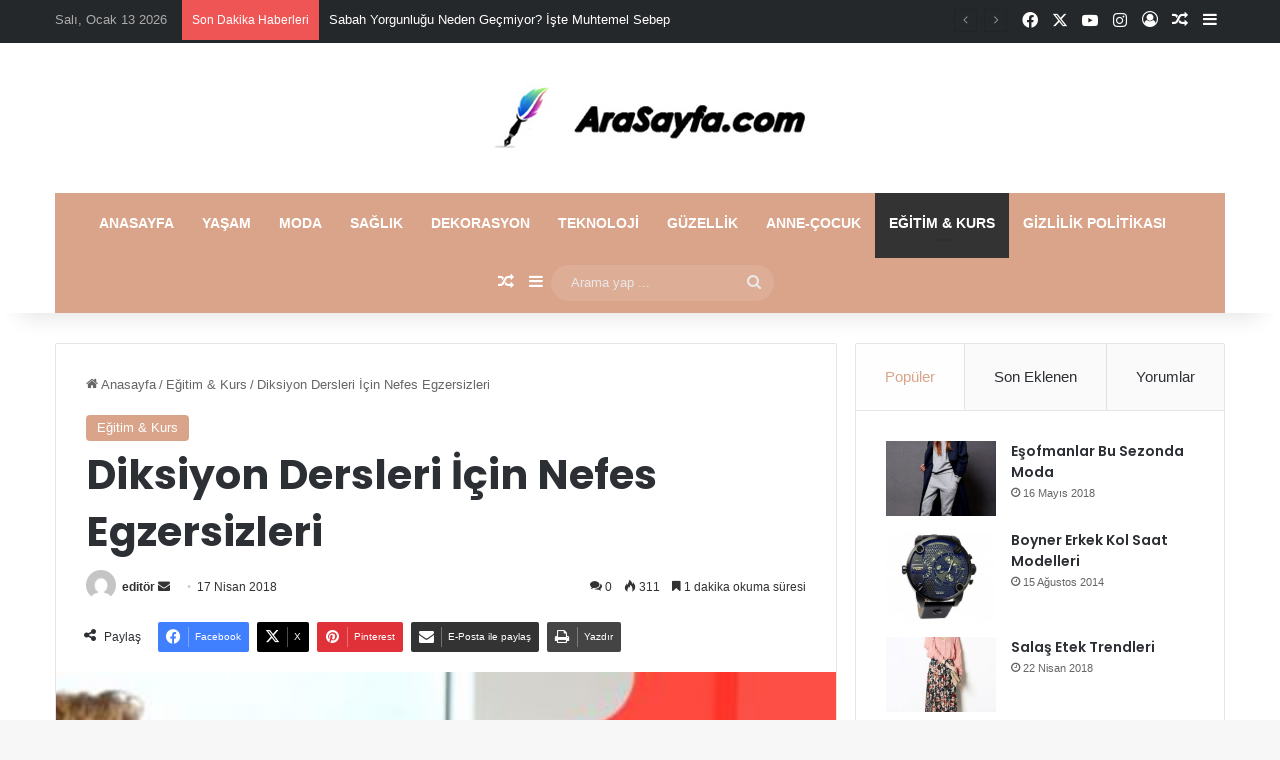

--- FILE ---
content_type: text/html; charset=UTF-8
request_url: https://www.arasayfa.com/diksiyon-dersleri-icin-nefes-egzersizleri-2/
body_size: 25435
content:
<!DOCTYPE html>
<html dir="ltr" lang="tr"
	prefix="og: https://ogp.me/ns#"  class="" data-skin="light" prefix="og: http://ogp.me/ns#">
<head>
	<meta charset="UTF-8" />
	<link rel="profile" href="https://gmpg.org/xfn/11" />
	<title>Diksiyon Dersleri İçin Nefes Egzersizleri | Ara Sayfa</title>
	<style>img:is([sizes="auto" i], [sizes^="auto," i]) { contain-intrinsic-size: 3000px 1500px }</style>
	
		<!-- All in One SEO Pro 4.3.4.1 - aioseo.com -->
		<meta name="description" content="Herkesin istediği bu özelliğin kazanılması, diksiyon dersleri için nefes egzersizleri hakkında detaylı bilgi sunuyoruz" />
		<meta name="robots" content="max-snippet:-1, max-image-preview:large, max-video-preview:-1" />
		<meta name="keywords" content="diksiyon dersleri için nefes çalışmaları,diksiyon dersleri nefes egzersizleri,nefes egzersizleri" />
		<link rel="canonical" href="https://www.arasayfa.com/diksiyon-dersleri-icin-nefes-egzersizleri-2/" />
		<meta name="generator" content="All in One SEO Pro (AIOSEO) 4.3.4.1 " />
		<meta property="og:locale" content="tr_TR" />
		<meta property="og:site_name" content="Ara Sayfa |" />
		<meta property="og:type" content="article" />
		<meta property="og:title" content="Diksiyon Dersleri İçin Nefes Egzersizleri | Ara Sayfa" />
		<meta property="og:description" content="Herkesin istediği bu özelliğin kazanılması, diksiyon dersleri için nefes egzersizleri hakkında detaylı bilgi sunuyoruz" />
		<meta property="og:url" content="https://www.arasayfa.com/diksiyon-dersleri-icin-nefes-egzersizleri-2/" />
		<meta property="article:published_time" content="2018-04-17T18:22:13+00:00" />
		<meta property="article:modified_time" content="2018-04-10T18:33:48+00:00" />
		<meta name="twitter:card" content="summary" />
		<meta name="twitter:title" content="Diksiyon Dersleri İçin Nefes Egzersizleri | Ara Sayfa" />
		<meta name="twitter:description" content="Herkesin istediği bu özelliğin kazanılması, diksiyon dersleri için nefes egzersizleri hakkında detaylı bilgi sunuyoruz" />
		<script type="application/ld+json" class="aioseo-schema">
			{"@context":"https:\/\/schema.org","@graph":[{"@type":"Article","@id":"https:\/\/www.arasayfa.com\/diksiyon-dersleri-icin-nefes-egzersizleri-2\/#article","name":"Diksiyon Dersleri \u0130\u00e7in Nefes Egzersizleri | Ara Sayfa","description":"Herkesin istedi\u011fi bu \u00f6zelli\u011fin kazan\u0131lmas\u0131, diksiyon dersleri i\u00e7in nefes egzersizleri hakk\u0131nda detayl\u0131 bilgi sunuyoruz","headline":"Diksiyon Dersleri \u0130\u00e7in Nefes Egzersizleri","author":{"@id":"https:\/\/www.arasayfa.com\/author\/editor\/#author"},"publisher":{"@id":"https:\/\/www.arasayfa.com\/#organization"},"datePublished":"2018-04-17T18:22:13+03:00","dateModified":"2018-04-10T18:33:48+03:00","articleSection":"E\u011fitim &amp; Kurs, Diksiyon dersleri i\u00e7in nefes \u00e7al\u0131\u015fmalar\u0131, diksiyon dersleri nefes egzersizleri, nefes egzersizleri","mainEntityOfPage":{"@id":"https:\/\/www.arasayfa.com\/diksiyon-dersleri-icin-nefes-egzersizleri-2\/#webpage"},"isPartOf":{"@id":"https:\/\/www.arasayfa.com\/diksiyon-dersleri-icin-nefes-egzersizleri-2\/#webpage"},"image":{"@type":"ImageObject","url":"https:\/\/www.arasayfa.com\/wp-content\/uploads\/2018\/04\/Diksiyon-Dersleri-\u0130\u00e7in-Nefes-Egzersizleri1.jpg","@id":"https:\/\/www.arasayfa.com\/#articleImage","width":390,"height":220}},{"@type":"BreadcrumbList","@id":"https:\/\/www.arasayfa.com\/diksiyon-dersleri-icin-nefes-egzersizleri-2\/#breadcrumblist","itemListElement":[{"@type":"ListItem","@id":"https:\/\/www.arasayfa.com\/#listItem","position":1,"item":{"@type":"WebPage","@id":"https:\/\/www.arasayfa.com\/","name":"Ev","description":"Ara Sayfa s\u00fcrekli g\u00fcncellenen ve i\u00e7erisinde bir \u00e7ok bilgi bulunduran bir portald\u0131r.","url":"https:\/\/www.arasayfa.com\/"},"nextItem":"https:\/\/www.arasayfa.com\/diksiyon-dersleri-icin-nefes-egzersizleri-2\/#listItem"},{"@type":"ListItem","@id":"https:\/\/www.arasayfa.com\/diksiyon-dersleri-icin-nefes-egzersizleri-2\/#listItem","position":2,"item":{"@type":"WebPage","@id":"https:\/\/www.arasayfa.com\/diksiyon-dersleri-icin-nefes-egzersizleri-2\/","name":"Diksiyon Dersleri \u0130\u00e7in Nefes Egzersizleri","description":"Herkesin istedi\u011fi bu \u00f6zelli\u011fin kazan\u0131lmas\u0131, diksiyon dersleri i\u00e7in nefes egzersizleri hakk\u0131nda detayl\u0131 bilgi sunuyoruz","url":"https:\/\/www.arasayfa.com\/diksiyon-dersleri-icin-nefes-egzersizleri-2\/"},"previousItem":"https:\/\/www.arasayfa.com\/#listItem"}]},{"@type":"Organization","@id":"https:\/\/www.arasayfa.com\/#organization","name":"Ara Sayfa","url":"https:\/\/www.arasayfa.com\/"},{"@type":"WebPage","@id":"https:\/\/www.arasayfa.com\/diksiyon-dersleri-icin-nefes-egzersizleri-2\/#webpage","url":"https:\/\/www.arasayfa.com\/diksiyon-dersleri-icin-nefes-egzersizleri-2\/","name":"Diksiyon Dersleri \u0130\u00e7in Nefes Egzersizleri | Ara Sayfa","description":"Herkesin istedi\u011fi bu \u00f6zelli\u011fin kazan\u0131lmas\u0131, diksiyon dersleri i\u00e7in nefes egzersizleri hakk\u0131nda detayl\u0131 bilgi sunuyoruz","inLanguage":"tr","isPartOf":{"@id":"https:\/\/www.arasayfa.com\/#website"},"breadcrumb":{"@id":"https:\/\/www.arasayfa.com\/diksiyon-dersleri-icin-nefes-egzersizleri-2\/#breadcrumblist"},"author":"https:\/\/www.arasayfa.com\/author\/editor\/#author","creator":"https:\/\/www.arasayfa.com\/author\/editor\/#author","image":{"@type":"ImageObject","url":"https:\/\/www.arasayfa.com\/wp-content\/uploads\/2018\/04\/Diksiyon-Dersleri-\u0130\u00e7in-Nefes-Egzersizleri1.jpg","@id":"https:\/\/www.arasayfa.com\/#mainImage","width":390,"height":220},"primaryImageOfPage":{"@id":"https:\/\/www.arasayfa.com\/diksiyon-dersleri-icin-nefes-egzersizleri-2\/#mainImage"},"datePublished":"2018-04-17T18:22:13+03:00","dateModified":"2018-04-10T18:33:48+03:00"},{"@type":"WebSite","@id":"https:\/\/www.arasayfa.com\/#website","url":"https:\/\/www.arasayfa.com\/","name":"Ara Sayfa","inLanguage":"tr-TR","publisher":{"@id":"https:\/\/www.arasayfa.com\/#organization"}}]}
		</script>
		<!-- All in One SEO Pro -->

<link rel='dns-prefetch' href='//www.googletagmanager.com' />
<link rel="alternate" type="application/rss+xml" title="Ara Sayfa &raquo; akışı" href="https://www.arasayfa.com/feed/" />
<link rel="alternate" type="application/rss+xml" title="Ara Sayfa &raquo; yorum akışı" href="https://www.arasayfa.com/comments/feed/" />
<link rel="alternate" type="application/rss+xml" title="Ara Sayfa &raquo; Diksiyon Dersleri İçin Nefes Egzersizleri yorum akışı" href="https://www.arasayfa.com/diksiyon-dersleri-icin-nefes-egzersizleri-2/feed/" />

		<style type="text/css">
			:root{				
			--tie-preset-gradient-1: linear-gradient(135deg, rgba(6, 147, 227, 1) 0%, rgb(155, 81, 224) 100%);
			--tie-preset-gradient-2: linear-gradient(135deg, rgb(122, 220, 180) 0%, rgb(0, 208, 130) 100%);
			--tie-preset-gradient-3: linear-gradient(135deg, rgba(252, 185, 0, 1) 0%, rgba(255, 105, 0, 1) 100%);
			--tie-preset-gradient-4: linear-gradient(135deg, rgba(255, 105, 0, 1) 0%, rgb(207, 46, 46) 100%);
			--tie-preset-gradient-5: linear-gradient(135deg, rgb(238, 238, 238) 0%, rgb(169, 184, 195) 100%);
			--tie-preset-gradient-6: linear-gradient(135deg, rgb(74, 234, 220) 0%, rgb(151, 120, 209) 20%, rgb(207, 42, 186) 40%, rgb(238, 44, 130) 60%, rgb(251, 105, 98) 80%, rgb(254, 248, 76) 100%);
			--tie-preset-gradient-7: linear-gradient(135deg, rgb(255, 206, 236) 0%, rgb(152, 150, 240) 100%);
			--tie-preset-gradient-8: linear-gradient(135deg, rgb(254, 205, 165) 0%, rgb(254, 45, 45) 50%, rgb(107, 0, 62) 100%);
			--tie-preset-gradient-9: linear-gradient(135deg, rgb(255, 203, 112) 0%, rgb(199, 81, 192) 50%, rgb(65, 88, 208) 100%);
			--tie-preset-gradient-10: linear-gradient(135deg, rgb(255, 245, 203) 0%, rgb(182, 227, 212) 50%, rgb(51, 167, 181) 100%);
			--tie-preset-gradient-11: linear-gradient(135deg, rgb(202, 248, 128) 0%, rgb(113, 206, 126) 100%);
			--tie-preset-gradient-12: linear-gradient(135deg, rgb(2, 3, 129) 0%, rgb(40, 116, 252) 100%);
			--tie-preset-gradient-13: linear-gradient(135deg, #4D34FA, #ad34fa);
			--tie-preset-gradient-14: linear-gradient(135deg, #0057FF, #31B5FF);
			--tie-preset-gradient-15: linear-gradient(135deg, #FF007A, #FF81BD);
			--tie-preset-gradient-16: linear-gradient(135deg, #14111E, #4B4462);
			--tie-preset-gradient-17: linear-gradient(135deg, #F32758, #FFC581);

			
					--main-nav-background: #1f2024;
					--main-nav-secondry-background: rgba(0,0,0,0.2);
					--main-nav-primary-color: #0088ff;
					--main-nav-contrast-primary-color: #FFFFFF;
					--main-nav-text-color: #FFFFFF;
					--main-nav-secondry-text-color: rgba(225,255,255,0.5);
					--main-nav-main-border-color: rgba(255,255,255,0.07);
					--main-nav-secondry-border-color: rgba(255,255,255,0.04);
				
			}
		</style>
	
<meta property="og:title" content="Diksiyon Dersleri İçin Nefes Egzersizleri - Ara Sayfa" />
<meta property="og:type" content="article" />
<meta property="og:description" content="Konuştuğunuz zaman düzgün bir diksiyon ile etkileyici olabilirsiniz. Herkesin istediği bu özelliğin" />
<meta property="og:url" content="https://www.arasayfa.com/diksiyon-dersleri-icin-nefes-egzersizleri-2/" />
<meta property="og:site_name" content="Ara Sayfa" />
<meta property="og:image" content="https://www.arasayfa.com/wp-content/uploads/2018/04/Diksiyon-Dersleri-İçin-Nefes-Egzersizleri1.jpg" />
<meta name="viewport" content="width=device-width, initial-scale=1.0" /><script type="text/javascript">
/* <![CDATA[ */
window._wpemojiSettings = {"baseUrl":"https:\/\/s.w.org\/images\/core\/emoji\/16.0.1\/72x72\/","ext":".png","svgUrl":"https:\/\/s.w.org\/images\/core\/emoji\/16.0.1\/svg\/","svgExt":".svg","source":{"concatemoji":"https:\/\/www.arasayfa.com\/wp-includes\/js\/wp-emoji-release.min.js?ver=6.8.3"}};
/*! This file is auto-generated */
!function(s,n){var o,i,e;function c(e){try{var t={supportTests:e,timestamp:(new Date).valueOf()};sessionStorage.setItem(o,JSON.stringify(t))}catch(e){}}function p(e,t,n){e.clearRect(0,0,e.canvas.width,e.canvas.height),e.fillText(t,0,0);var t=new Uint32Array(e.getImageData(0,0,e.canvas.width,e.canvas.height).data),a=(e.clearRect(0,0,e.canvas.width,e.canvas.height),e.fillText(n,0,0),new Uint32Array(e.getImageData(0,0,e.canvas.width,e.canvas.height).data));return t.every(function(e,t){return e===a[t]})}function u(e,t){e.clearRect(0,0,e.canvas.width,e.canvas.height),e.fillText(t,0,0);for(var n=e.getImageData(16,16,1,1),a=0;a<n.data.length;a++)if(0!==n.data[a])return!1;return!0}function f(e,t,n,a){switch(t){case"flag":return n(e,"\ud83c\udff3\ufe0f\u200d\u26a7\ufe0f","\ud83c\udff3\ufe0f\u200b\u26a7\ufe0f")?!1:!n(e,"\ud83c\udde8\ud83c\uddf6","\ud83c\udde8\u200b\ud83c\uddf6")&&!n(e,"\ud83c\udff4\udb40\udc67\udb40\udc62\udb40\udc65\udb40\udc6e\udb40\udc67\udb40\udc7f","\ud83c\udff4\u200b\udb40\udc67\u200b\udb40\udc62\u200b\udb40\udc65\u200b\udb40\udc6e\u200b\udb40\udc67\u200b\udb40\udc7f");case"emoji":return!a(e,"\ud83e\udedf")}return!1}function g(e,t,n,a){var r="undefined"!=typeof WorkerGlobalScope&&self instanceof WorkerGlobalScope?new OffscreenCanvas(300,150):s.createElement("canvas"),o=r.getContext("2d",{willReadFrequently:!0}),i=(o.textBaseline="top",o.font="600 32px Arial",{});return e.forEach(function(e){i[e]=t(o,e,n,a)}),i}function t(e){var t=s.createElement("script");t.src=e,t.defer=!0,s.head.appendChild(t)}"undefined"!=typeof Promise&&(o="wpEmojiSettingsSupports",i=["flag","emoji"],n.supports={everything:!0,everythingExceptFlag:!0},e=new Promise(function(e){s.addEventListener("DOMContentLoaded",e,{once:!0})}),new Promise(function(t){var n=function(){try{var e=JSON.parse(sessionStorage.getItem(o));if("object"==typeof e&&"number"==typeof e.timestamp&&(new Date).valueOf()<e.timestamp+604800&&"object"==typeof e.supportTests)return e.supportTests}catch(e){}return null}();if(!n){if("undefined"!=typeof Worker&&"undefined"!=typeof OffscreenCanvas&&"undefined"!=typeof URL&&URL.createObjectURL&&"undefined"!=typeof Blob)try{var e="postMessage("+g.toString()+"("+[JSON.stringify(i),f.toString(),p.toString(),u.toString()].join(",")+"));",a=new Blob([e],{type:"text/javascript"}),r=new Worker(URL.createObjectURL(a),{name:"wpTestEmojiSupports"});return void(r.onmessage=function(e){c(n=e.data),r.terminate(),t(n)})}catch(e){}c(n=g(i,f,p,u))}t(n)}).then(function(e){for(var t in e)n.supports[t]=e[t],n.supports.everything=n.supports.everything&&n.supports[t],"flag"!==t&&(n.supports.everythingExceptFlag=n.supports.everythingExceptFlag&&n.supports[t]);n.supports.everythingExceptFlag=n.supports.everythingExceptFlag&&!n.supports.flag,n.DOMReady=!1,n.readyCallback=function(){n.DOMReady=!0}}).then(function(){return e}).then(function(){var e;n.supports.everything||(n.readyCallback(),(e=n.source||{}).concatemoji?t(e.concatemoji):e.wpemoji&&e.twemoji&&(t(e.twemoji),t(e.wpemoji)))}))}((window,document),window._wpemojiSettings);
/* ]]> */
</script>

<style id='wp-emoji-styles-inline-css' type='text/css'>

	img.wp-smiley, img.emoji {
		display: inline !important;
		border: none !important;
		box-shadow: none !important;
		height: 1em !important;
		width: 1em !important;
		margin: 0 0.07em !important;
		vertical-align: -0.1em !important;
		background: none !important;
		padding: 0 !important;
	}
</style>
<link rel='stylesheet' id='wp-block-library-css' href='https://www.arasayfa.com/wp-includes/css/dist/block-library/style.min.css?ver=6.8.3' type='text/css' media='all' />
<style id='wp-block-library-theme-inline-css' type='text/css'>
.wp-block-audio :where(figcaption){color:#555;font-size:13px;text-align:center}.is-dark-theme .wp-block-audio :where(figcaption){color:#ffffffa6}.wp-block-audio{margin:0 0 1em}.wp-block-code{border:1px solid #ccc;border-radius:4px;font-family:Menlo,Consolas,monaco,monospace;padding:.8em 1em}.wp-block-embed :where(figcaption){color:#555;font-size:13px;text-align:center}.is-dark-theme .wp-block-embed :where(figcaption){color:#ffffffa6}.wp-block-embed{margin:0 0 1em}.blocks-gallery-caption{color:#555;font-size:13px;text-align:center}.is-dark-theme .blocks-gallery-caption{color:#ffffffa6}:root :where(.wp-block-image figcaption){color:#555;font-size:13px;text-align:center}.is-dark-theme :root :where(.wp-block-image figcaption){color:#ffffffa6}.wp-block-image{margin:0 0 1em}.wp-block-pullquote{border-bottom:4px solid;border-top:4px solid;color:currentColor;margin-bottom:1.75em}.wp-block-pullquote cite,.wp-block-pullquote footer,.wp-block-pullquote__citation{color:currentColor;font-size:.8125em;font-style:normal;text-transform:uppercase}.wp-block-quote{border-left:.25em solid;margin:0 0 1.75em;padding-left:1em}.wp-block-quote cite,.wp-block-quote footer{color:currentColor;font-size:.8125em;font-style:normal;position:relative}.wp-block-quote:where(.has-text-align-right){border-left:none;border-right:.25em solid;padding-left:0;padding-right:1em}.wp-block-quote:where(.has-text-align-center){border:none;padding-left:0}.wp-block-quote.is-large,.wp-block-quote.is-style-large,.wp-block-quote:where(.is-style-plain){border:none}.wp-block-search .wp-block-search__label{font-weight:700}.wp-block-search__button{border:1px solid #ccc;padding:.375em .625em}:where(.wp-block-group.has-background){padding:1.25em 2.375em}.wp-block-separator.has-css-opacity{opacity:.4}.wp-block-separator{border:none;border-bottom:2px solid;margin-left:auto;margin-right:auto}.wp-block-separator.has-alpha-channel-opacity{opacity:1}.wp-block-separator:not(.is-style-wide):not(.is-style-dots){width:100px}.wp-block-separator.has-background:not(.is-style-dots){border-bottom:none;height:1px}.wp-block-separator.has-background:not(.is-style-wide):not(.is-style-dots){height:2px}.wp-block-table{margin:0 0 1em}.wp-block-table td,.wp-block-table th{word-break:normal}.wp-block-table :where(figcaption){color:#555;font-size:13px;text-align:center}.is-dark-theme .wp-block-table :where(figcaption){color:#ffffffa6}.wp-block-video :where(figcaption){color:#555;font-size:13px;text-align:center}.is-dark-theme .wp-block-video :where(figcaption){color:#ffffffa6}.wp-block-video{margin:0 0 1em}:root :where(.wp-block-template-part.has-background){margin-bottom:0;margin-top:0;padding:1.25em 2.375em}
</style>
<style id='classic-theme-styles-inline-css' type='text/css'>
/*! This file is auto-generated */
.wp-block-button__link{color:#fff;background-color:#32373c;border-radius:9999px;box-shadow:none;text-decoration:none;padding:calc(.667em + 2px) calc(1.333em + 2px);font-size:1.125em}.wp-block-file__button{background:#32373c;color:#fff;text-decoration:none}
</style>
<style id='global-styles-inline-css' type='text/css'>
:root{--wp--preset--aspect-ratio--square: 1;--wp--preset--aspect-ratio--4-3: 4/3;--wp--preset--aspect-ratio--3-4: 3/4;--wp--preset--aspect-ratio--3-2: 3/2;--wp--preset--aspect-ratio--2-3: 2/3;--wp--preset--aspect-ratio--16-9: 16/9;--wp--preset--aspect-ratio--9-16: 9/16;--wp--preset--color--black: #000000;--wp--preset--color--cyan-bluish-gray: #abb8c3;--wp--preset--color--white: #ffffff;--wp--preset--color--pale-pink: #f78da7;--wp--preset--color--vivid-red: #cf2e2e;--wp--preset--color--luminous-vivid-orange: #ff6900;--wp--preset--color--luminous-vivid-amber: #fcb900;--wp--preset--color--light-green-cyan: #7bdcb5;--wp--preset--color--vivid-green-cyan: #00d084;--wp--preset--color--pale-cyan-blue: #8ed1fc;--wp--preset--color--vivid-cyan-blue: #0693e3;--wp--preset--color--vivid-purple: #9b51e0;--wp--preset--color--global-color: #daa48a;--wp--preset--gradient--vivid-cyan-blue-to-vivid-purple: linear-gradient(135deg,rgba(6,147,227,1) 0%,rgb(155,81,224) 100%);--wp--preset--gradient--light-green-cyan-to-vivid-green-cyan: linear-gradient(135deg,rgb(122,220,180) 0%,rgb(0,208,130) 100%);--wp--preset--gradient--luminous-vivid-amber-to-luminous-vivid-orange: linear-gradient(135deg,rgba(252,185,0,1) 0%,rgba(255,105,0,1) 100%);--wp--preset--gradient--luminous-vivid-orange-to-vivid-red: linear-gradient(135deg,rgba(255,105,0,1) 0%,rgb(207,46,46) 100%);--wp--preset--gradient--very-light-gray-to-cyan-bluish-gray: linear-gradient(135deg,rgb(238,238,238) 0%,rgb(169,184,195) 100%);--wp--preset--gradient--cool-to-warm-spectrum: linear-gradient(135deg,rgb(74,234,220) 0%,rgb(151,120,209) 20%,rgb(207,42,186) 40%,rgb(238,44,130) 60%,rgb(251,105,98) 80%,rgb(254,248,76) 100%);--wp--preset--gradient--blush-light-purple: linear-gradient(135deg,rgb(255,206,236) 0%,rgb(152,150,240) 100%);--wp--preset--gradient--blush-bordeaux: linear-gradient(135deg,rgb(254,205,165) 0%,rgb(254,45,45) 50%,rgb(107,0,62) 100%);--wp--preset--gradient--luminous-dusk: linear-gradient(135deg,rgb(255,203,112) 0%,rgb(199,81,192) 50%,rgb(65,88,208) 100%);--wp--preset--gradient--pale-ocean: linear-gradient(135deg,rgb(255,245,203) 0%,rgb(182,227,212) 50%,rgb(51,167,181) 100%);--wp--preset--gradient--electric-grass: linear-gradient(135deg,rgb(202,248,128) 0%,rgb(113,206,126) 100%);--wp--preset--gradient--midnight: linear-gradient(135deg,rgb(2,3,129) 0%,rgb(40,116,252) 100%);--wp--preset--font-size--small: 13px;--wp--preset--font-size--medium: 20px;--wp--preset--font-size--large: 36px;--wp--preset--font-size--x-large: 42px;--wp--preset--spacing--20: 0.44rem;--wp--preset--spacing--30: 0.67rem;--wp--preset--spacing--40: 1rem;--wp--preset--spacing--50: 1.5rem;--wp--preset--spacing--60: 2.25rem;--wp--preset--spacing--70: 3.38rem;--wp--preset--spacing--80: 5.06rem;--wp--preset--shadow--natural: 6px 6px 9px rgba(0, 0, 0, 0.2);--wp--preset--shadow--deep: 12px 12px 50px rgba(0, 0, 0, 0.4);--wp--preset--shadow--sharp: 6px 6px 0px rgba(0, 0, 0, 0.2);--wp--preset--shadow--outlined: 6px 6px 0px -3px rgba(255, 255, 255, 1), 6px 6px rgba(0, 0, 0, 1);--wp--preset--shadow--crisp: 6px 6px 0px rgba(0, 0, 0, 1);}:where(.is-layout-flex){gap: 0.5em;}:where(.is-layout-grid){gap: 0.5em;}body .is-layout-flex{display: flex;}.is-layout-flex{flex-wrap: wrap;align-items: center;}.is-layout-flex > :is(*, div){margin: 0;}body .is-layout-grid{display: grid;}.is-layout-grid > :is(*, div){margin: 0;}:where(.wp-block-columns.is-layout-flex){gap: 2em;}:where(.wp-block-columns.is-layout-grid){gap: 2em;}:where(.wp-block-post-template.is-layout-flex){gap: 1.25em;}:where(.wp-block-post-template.is-layout-grid){gap: 1.25em;}.has-black-color{color: var(--wp--preset--color--black) !important;}.has-cyan-bluish-gray-color{color: var(--wp--preset--color--cyan-bluish-gray) !important;}.has-white-color{color: var(--wp--preset--color--white) !important;}.has-pale-pink-color{color: var(--wp--preset--color--pale-pink) !important;}.has-vivid-red-color{color: var(--wp--preset--color--vivid-red) !important;}.has-luminous-vivid-orange-color{color: var(--wp--preset--color--luminous-vivid-orange) !important;}.has-luminous-vivid-amber-color{color: var(--wp--preset--color--luminous-vivid-amber) !important;}.has-light-green-cyan-color{color: var(--wp--preset--color--light-green-cyan) !important;}.has-vivid-green-cyan-color{color: var(--wp--preset--color--vivid-green-cyan) !important;}.has-pale-cyan-blue-color{color: var(--wp--preset--color--pale-cyan-blue) !important;}.has-vivid-cyan-blue-color{color: var(--wp--preset--color--vivid-cyan-blue) !important;}.has-vivid-purple-color{color: var(--wp--preset--color--vivid-purple) !important;}.has-black-background-color{background-color: var(--wp--preset--color--black) !important;}.has-cyan-bluish-gray-background-color{background-color: var(--wp--preset--color--cyan-bluish-gray) !important;}.has-white-background-color{background-color: var(--wp--preset--color--white) !important;}.has-pale-pink-background-color{background-color: var(--wp--preset--color--pale-pink) !important;}.has-vivid-red-background-color{background-color: var(--wp--preset--color--vivid-red) !important;}.has-luminous-vivid-orange-background-color{background-color: var(--wp--preset--color--luminous-vivid-orange) !important;}.has-luminous-vivid-amber-background-color{background-color: var(--wp--preset--color--luminous-vivid-amber) !important;}.has-light-green-cyan-background-color{background-color: var(--wp--preset--color--light-green-cyan) !important;}.has-vivid-green-cyan-background-color{background-color: var(--wp--preset--color--vivid-green-cyan) !important;}.has-pale-cyan-blue-background-color{background-color: var(--wp--preset--color--pale-cyan-blue) !important;}.has-vivid-cyan-blue-background-color{background-color: var(--wp--preset--color--vivid-cyan-blue) !important;}.has-vivid-purple-background-color{background-color: var(--wp--preset--color--vivid-purple) !important;}.has-black-border-color{border-color: var(--wp--preset--color--black) !important;}.has-cyan-bluish-gray-border-color{border-color: var(--wp--preset--color--cyan-bluish-gray) !important;}.has-white-border-color{border-color: var(--wp--preset--color--white) !important;}.has-pale-pink-border-color{border-color: var(--wp--preset--color--pale-pink) !important;}.has-vivid-red-border-color{border-color: var(--wp--preset--color--vivid-red) !important;}.has-luminous-vivid-orange-border-color{border-color: var(--wp--preset--color--luminous-vivid-orange) !important;}.has-luminous-vivid-amber-border-color{border-color: var(--wp--preset--color--luminous-vivid-amber) !important;}.has-light-green-cyan-border-color{border-color: var(--wp--preset--color--light-green-cyan) !important;}.has-vivid-green-cyan-border-color{border-color: var(--wp--preset--color--vivid-green-cyan) !important;}.has-pale-cyan-blue-border-color{border-color: var(--wp--preset--color--pale-cyan-blue) !important;}.has-vivid-cyan-blue-border-color{border-color: var(--wp--preset--color--vivid-cyan-blue) !important;}.has-vivid-purple-border-color{border-color: var(--wp--preset--color--vivid-purple) !important;}.has-vivid-cyan-blue-to-vivid-purple-gradient-background{background: var(--wp--preset--gradient--vivid-cyan-blue-to-vivid-purple) !important;}.has-light-green-cyan-to-vivid-green-cyan-gradient-background{background: var(--wp--preset--gradient--light-green-cyan-to-vivid-green-cyan) !important;}.has-luminous-vivid-amber-to-luminous-vivid-orange-gradient-background{background: var(--wp--preset--gradient--luminous-vivid-amber-to-luminous-vivid-orange) !important;}.has-luminous-vivid-orange-to-vivid-red-gradient-background{background: var(--wp--preset--gradient--luminous-vivid-orange-to-vivid-red) !important;}.has-very-light-gray-to-cyan-bluish-gray-gradient-background{background: var(--wp--preset--gradient--very-light-gray-to-cyan-bluish-gray) !important;}.has-cool-to-warm-spectrum-gradient-background{background: var(--wp--preset--gradient--cool-to-warm-spectrum) !important;}.has-blush-light-purple-gradient-background{background: var(--wp--preset--gradient--blush-light-purple) !important;}.has-blush-bordeaux-gradient-background{background: var(--wp--preset--gradient--blush-bordeaux) !important;}.has-luminous-dusk-gradient-background{background: var(--wp--preset--gradient--luminous-dusk) !important;}.has-pale-ocean-gradient-background{background: var(--wp--preset--gradient--pale-ocean) !important;}.has-electric-grass-gradient-background{background: var(--wp--preset--gradient--electric-grass) !important;}.has-midnight-gradient-background{background: var(--wp--preset--gradient--midnight) !important;}.has-small-font-size{font-size: var(--wp--preset--font-size--small) !important;}.has-medium-font-size{font-size: var(--wp--preset--font-size--medium) !important;}.has-large-font-size{font-size: var(--wp--preset--font-size--large) !important;}.has-x-large-font-size{font-size: var(--wp--preset--font-size--x-large) !important;}
:where(.wp-block-post-template.is-layout-flex){gap: 1.25em;}:where(.wp-block-post-template.is-layout-grid){gap: 1.25em;}
:where(.wp-block-columns.is-layout-flex){gap: 2em;}:where(.wp-block-columns.is-layout-grid){gap: 2em;}
:root :where(.wp-block-pullquote){font-size: 1.5em;line-height: 1.6;}
</style>
<link rel='stylesheet' id='gn-frontend-gnfollow-style-css' href='https://www.arasayfa.com/wp-content/plugins/gn-publisher/assets/css/gn-frontend-gnfollow.min.css?ver=1.5.26' type='text/css' media='all' />
<link rel='stylesheet' id='tie-css-base-css' href='https://www.arasayfa.com/wp-content/themes/jannah/assets/css/base.min.css?ver=7.2.0' type='text/css' media='all' />
<link rel='stylesheet' id='tie-css-styles-css' href='https://www.arasayfa.com/wp-content/themes/jannah/assets/css/style.min.css?ver=7.2.0' type='text/css' media='all' />
<link rel='stylesheet' id='tie-css-widgets-css' href='https://www.arasayfa.com/wp-content/themes/jannah/assets/css/widgets.min.css?ver=7.2.0' type='text/css' media='all' />
<link rel='stylesheet' id='tie-css-helpers-css' href='https://www.arasayfa.com/wp-content/themes/jannah/assets/css/helpers.min.css?ver=7.2.0' type='text/css' media='all' />
<link rel='stylesheet' id='tie-fontawesome5-css' href='https://www.arasayfa.com/wp-content/themes/jannah/assets/css/fontawesome.css?ver=7.2.0' type='text/css' media='all' />
<link rel='stylesheet' id='tie-css-ilightbox-css' href='https://www.arasayfa.com/wp-content/themes/jannah/assets/ilightbox/dark-skin/skin.css?ver=7.2.0' type='text/css' media='all' />
<link rel='stylesheet' id='tie-css-single-css' href='https://www.arasayfa.com/wp-content/themes/jannah/assets/css/single.min.css?ver=7.2.0' type='text/css' media='all' />
<link rel='stylesheet' id='tie-css-print-css' href='https://www.arasayfa.com/wp-content/themes/jannah/assets/css/print.css?ver=7.2.0' type='text/css' media='print' />
<style id='tie-css-print-inline-css' type='text/css'>
.wf-active .logo-text,.wf-active h1,.wf-active h2,.wf-active h3,.wf-active h4,.wf-active h5,.wf-active h6,.wf-active .the-subtitle{font-family: 'Poppins';}#main-nav .main-menu > ul > li > a{text-transform: uppercase;}:root:root{--brand-color: #daa48a;--dark-brand-color: #a87258;--bright-color: #FFFFFF;--base-color: #2c2f34;}#reading-position-indicator{box-shadow: 0 0 10px rgba( 218,164,138,0.7);}:root:root{--brand-color: #daa48a;--dark-brand-color: #a87258;--bright-color: #FFFFFF;--base-color: #2c2f34;}#reading-position-indicator{box-shadow: 0 0 10px rgba( 218,164,138,0.7);}#header-notification-bar{background: var( --tie-preset-gradient-13 );}#header-notification-bar{--tie-buttons-color: #FFFFFF;--tie-buttons-border-color: #FFFFFF;--tie-buttons-hover-color: #e1e1e1;--tie-buttons-hover-text: #000000;}#header-notification-bar{--tie-buttons-text: #000000;}#top-nav,#top-nav .sub-menu,#top-nav .comp-sub-menu,#top-nav .ticker-content,#top-nav .ticker-swipe,.top-nav-boxed #top-nav .topbar-wrapper,.top-nav-dark .top-menu ul,#autocomplete-suggestions.search-in-top-nav{background-color : #25282b;}#top-nav *,#autocomplete-suggestions.search-in-top-nav{border-color: rgba( #FFFFFF,0.08);}#top-nav .icon-basecloud-bg:after{color: #25282b;}#top-nav a:not(:hover),#top-nav input,#top-nav #search-submit,#top-nav .fa-spinner,#top-nav .dropdown-social-icons li a span,#top-nav .components > li .social-link:not(:hover) span,#autocomplete-suggestions.search-in-top-nav a{color: #ffffff;}#top-nav input::-moz-placeholder{color: #ffffff;}#top-nav input:-moz-placeholder{color: #ffffff;}#top-nav input:-ms-input-placeholder{color: #ffffff;}#top-nav input::-webkit-input-placeholder{color: #ffffff;}#top-nav,.search-in-top-nav{--tie-buttons-color: #daa48a;--tie-buttons-border-color: #daa48a;--tie-buttons-text: #FFFFFF;--tie-buttons-hover-color: #bc866c;}#top-nav a:hover,#top-nav .menu li:hover > a,#top-nav .menu > .tie-current-menu > a,#top-nav .components > li:hover > a,#top-nav .components #search-submit:hover,#autocomplete-suggestions.search-in-top-nav .post-title a:hover{color: #daa48a;}#top-nav,#top-nav .comp-sub-menu,#top-nav .tie-weather-widget{color: #aaaaaa;}#autocomplete-suggestions.search-in-top-nav .post-meta,#autocomplete-suggestions.search-in-top-nav .post-meta a:not(:hover){color: rgba( 170,170,170,0.7 );}#top-nav .weather-icon .icon-cloud,#top-nav .weather-icon .icon-basecloud-bg,#top-nav .weather-icon .icon-cloud-behind{color: #aaaaaa !important;}#main-nav .main-menu-wrapper,#main-nav .menu-sub-content,#main-nav .comp-sub-menu,#main-nav ul.cats-vertical li a.is-active,#main-nav ul.cats-vertical li a:hover,#autocomplete-suggestions.search-in-main-nav{background-color: #daa48a;}#main-nav{border-width: 0;}#theme-header #main-nav:not(.fixed-nav){bottom: 0;}#main-nav .icon-basecloud-bg:after{color: #daa48a;}#autocomplete-suggestions.search-in-main-nav{border-color: rgba(255,255,255,0.07);}.main-nav-boxed #main-nav .main-menu-wrapper{border-width: 0;}#main-nav a:not(:hover),#main-nav a.social-link:not(:hover) span,#main-nav .dropdown-social-icons li a span,#autocomplete-suggestions.search-in-main-nav a{color: #ffffff;}.main-nav,.search-in-main-nav{--main-nav-primary-color: #333333;--tie-buttons-color: #333333;--tie-buttons-border-color: #333333;--tie-buttons-text: #FFFFFF;--tie-buttons-hover-color: #151515;}#main-nav .mega-links-head:after,#main-nav .cats-horizontal a.is-active,#main-nav .cats-horizontal a:hover,#main-nav .spinner > div{background-color: #333333;}#main-nav .menu ul li:hover > a,#main-nav .menu ul li.current-menu-item:not(.mega-link-column) > a,#main-nav .components a:hover,#main-nav .components > li:hover > a,#main-nav #search-submit:hover,#main-nav .cats-vertical a.is-active,#main-nav .cats-vertical a:hover,#main-nav .mega-menu .post-meta a:hover,#main-nav .mega-menu .post-box-title a:hover,#autocomplete-suggestions.search-in-main-nav a:hover,#main-nav .spinner-circle:after{color: #333333;}#main-nav .menu > li.tie-current-menu > a,#main-nav .menu > li:hover > a,.theme-header #main-nav .mega-menu .cats-horizontal a.is-active,.theme-header #main-nav .mega-menu .cats-horizontal a:hover{color: #FFFFFF;}#main-nav .menu > li.tie-current-menu > a:before,#main-nav .menu > li:hover > a:before{border-top-color: #FFFFFF;}#main-nav,#main-nav input,#main-nav #search-submit,#main-nav .fa-spinner,#main-nav .comp-sub-menu,#main-nav .tie-weather-widget{color: #e8e8e8;}#main-nav input::-moz-placeholder{color: #e8e8e8;}#main-nav input:-moz-placeholder{color: #e8e8e8;}#main-nav input:-ms-input-placeholder{color: #e8e8e8;}#main-nav input::-webkit-input-placeholder{color: #e8e8e8;}#main-nav .mega-menu .post-meta,#main-nav .mega-menu .post-meta a,#autocomplete-suggestions.search-in-main-nav .post-meta{color: rgba(232,232,232,0.6);}#main-nav .weather-icon .icon-cloud,#main-nav .weather-icon .icon-basecloud-bg,#main-nav .weather-icon .icon-cloud-behind{color: #e8e8e8 !important;}.tie-cat-406,.tie-cat-item-406 > span{background-color:#e67e22 !important;color:#FFFFFF !important;}.tie-cat-406:after{border-top-color:#e67e22 !important;}.tie-cat-406:hover{background-color:#c86004 !important;}.tie-cat-406:hover:after{border-top-color:#c86004 !important;}.tie-cat-415,.tie-cat-item-415 > span{background-color:#2ecc71 !important;color:#FFFFFF !important;}.tie-cat-415:after{border-top-color:#2ecc71 !important;}.tie-cat-415:hover{background-color:#10ae53 !important;}.tie-cat-415:hover:after{border-top-color:#10ae53 !important;}.tie-cat-416,.tie-cat-item-416 > span{background-color:#9b59b6 !important;color:#FFFFFF !important;}.tie-cat-416:after{border-top-color:#9b59b6 !important;}.tie-cat-416:hover{background-color:#7d3b98 !important;}.tie-cat-416:hover:after{border-top-color:#7d3b98 !important;}.tie-cat-419,.tie-cat-item-419 > span{background-color:#34495e !important;color:#FFFFFF !important;}.tie-cat-419:after{border-top-color:#34495e !important;}.tie-cat-419:hover{background-color:#162b40 !important;}.tie-cat-419:hover:after{border-top-color:#162b40 !important;}.tie-cat-421,.tie-cat-item-421 > span{background-color:#795548 !important;color:#FFFFFF !important;}.tie-cat-421:after{border-top-color:#795548 !important;}.tie-cat-421:hover{background-color:#5b372a !important;}.tie-cat-421:hover:after{border-top-color:#5b372a !important;}.tie-cat-423,.tie-cat-item-423 > span{background-color:#4CAF50 !important;color:#FFFFFF !important;}.tie-cat-423:after{border-top-color:#4CAF50 !important;}.tie-cat-423:hover{background-color:#2e9132 !important;}.tie-cat-423:hover:after{border-top-color:#2e9132 !important;}
</style>
<script type="text/javascript" src="https://www.arasayfa.com/wp-includes/js/jquery/jquery.min.js?ver=3.7.1" id="jquery-core-js"></script>
<script type="text/javascript" src="https://www.arasayfa.com/wp-includes/js/jquery/jquery-migrate.min.js?ver=3.4.1" id="jquery-migrate-js"></script>
<link rel="https://api.w.org/" href="https://www.arasayfa.com/wp-json/" /><link rel="alternate" title="JSON" type="application/json" href="https://www.arasayfa.com/wp-json/wp/v2/posts/1243" /><link rel="EditURI" type="application/rsd+xml" title="RSD" href="https://www.arasayfa.com/xmlrpc.php?rsd" />
<meta name="generator" content="WordPress 6.8.3" />
<link rel='shortlink' href='https://www.arasayfa.com/?p=1243' />
<link rel="alternate" title="oEmbed (JSON)" type="application/json+oembed" href="https://www.arasayfa.com/wp-json/oembed/1.0/embed?url=https%3A%2F%2Fwww.arasayfa.com%2Fdiksiyon-dersleri-icin-nefes-egzersizleri-2%2F" />
<link rel="alternate" title="oEmbed (XML)" type="text/xml+oembed" href="https://www.arasayfa.com/wp-json/oembed/1.0/embed?url=https%3A%2F%2Fwww.arasayfa.com%2Fdiksiyon-dersleri-icin-nefes-egzersizleri-2%2F&#038;format=xml" />
<meta name="generator" content="Site Kit by Google 1.170.0" /><meta http-equiv="X-UA-Compatible" content="IE=edge">
</head>

<body id="tie-body" class="wp-singular post-template-default single single-post postid-1243 single-format-standard wp-theme-jannah block-head-1 magazine1 is-thumb-overlay-disabled is-desktop is-header-layout-2 sidebar-right has-sidebar post-layout-1 narrow-title-narrow-media is-standard-format has-mobile-share post-has-toggle hide_share_post_top hide_share_post_bottom">



<div class="background-overlay">

	<div id="tie-container" class="site tie-container">

		
		<div id="tie-wrapper">

			
<header id="theme-header" class="theme-header header-layout-2 main-nav-dark main-nav-default-dark main-nav-below main-nav-boxed no-stream-item top-nav-active top-nav-light top-nav-default-light top-nav-above has-shadow has-normal-width-logo mobile-header-default">
	
<nav id="top-nav"  class="has-date-breaking-components top-nav header-nav has-breaking-news" aria-label="İkincil Menü">
	<div class="container">
		<div class="topbar-wrapper">

			
					<div class="topbar-today-date">
						Salı, Ocak 13 2026					</div>
					
			<div class="tie-alignleft">
				
<div class="breaking controls-is-active">

	<span class="breaking-title">
		<span class="tie-icon-bolt breaking-icon" aria-hidden="true"></span>
		<span class="breaking-title-text">Son Dakika Haberleri</span>
	</span>

	<ul id="breaking-news-in-header" class="breaking-news" data-type="reveal" data-arrows="true">

		
							<li class="news-item">
								<a href="https://www.arasayfa.com/sabah-yorgunlugu-neden-gecmiyor-iste-muhtemel-sebep/">Sabah Yorgunluğu Neden Geçmiyor? İşte Muhtemel Sebep</a>
							</li>

							
							<li class="news-item">
								<a href="https://www.arasayfa.com/evinizi-siradisi-renklerle-bastan-yaratmanin-yollari/">Evinizi Sıradışı Renklerle Baştan Yaratmanın Yolları</a>
							</li>

							
							<li class="news-item">
								<a href="https://www.arasayfa.com/dogal-yontemlerle-goz-alti-morluklarini-gidermenin-yollari/">Doğal Yöntemlerle Göz Altı Morluklarını Gidermenin Yolları</a>
							</li>

							
							<li class="news-item">
								<a href="https://www.arasayfa.com/yapay-zeka-is-dunyasinda-hangi-problemleri-cozuyor/">Yapay Zeka İş Dünyasında Hangi Problemleri Çözüyor?</a>
							</li>

							
							<li class="news-item">
								<a href="https://www.arasayfa.com/egitimde-hedef-belirleme-neden-bu-kadar-onemli/">Eğitimde Hedef Belirleme Neden Bu Kadar Önemli?</a>
							</li>

							
							<li class="news-item">
								<a href="https://www.arasayfa.com/bebeklerde-pisigi-engellemek-icin-bakim-onerileri/">Bebeklerde Pişiği Engellemek İçin Bakım Önerileri</a>
							</li>

							
							<li class="news-item">
								<a href="https://www.arasayfa.com/is-hayatinda-burclarin-guclu-taraflari-ve-eksikleri/">İş Hayatında Burçların Güçlü Tarafları ve Eksikleri</a>
							</li>

							
							<li class="news-item">
								<a href="https://www.arasayfa.com/duygu-durum-bozuklugu-tedavisinde-etkili-yontemler/">Duygu Durum Bozukluğu Tedavisinde Etkili Yöntemler</a>
							</li>

							
							<li class="news-item">
								<a href="https://www.arasayfa.com/tarzinizi-yansitan-modern-ev-dekorasyon-fikirleri/">Tarzınızı Yansıtan Modern Ev Dekorasyon Fikirleri</a>
							</li>

							
							<li class="news-item">
								<a href="https://www.arasayfa.com/yagli-ciltler-icin-dogru-nemlendirici-secimi-icin-ipuclari/">Yağlı Ciltler İçin Doğru Nemlendirici Seçimi İçin İpuçları</a>
							</li>

							
	</ul>
</div><!-- #breaking /-->
			</div><!-- .tie-alignleft /-->

			<div class="tie-alignright">
				<ul class="components"> <li class="social-icons-item"><a class="social-link facebook-social-icon" rel="external noopener nofollow" target="_blank" href="#"><span class="tie-social-icon tie-icon-facebook"></span><span class="screen-reader-text">Facebook</span></a></li><li class="social-icons-item"><a class="social-link twitter-social-icon" rel="external noopener nofollow" target="_blank" href="#"><span class="tie-social-icon tie-icon-twitter"></span><span class="screen-reader-text">X</span></a></li><li class="social-icons-item"><a class="social-link youtube-social-icon" rel="external noopener nofollow" target="_blank" href="#"><span class="tie-social-icon tie-icon-youtube"></span><span class="screen-reader-text">YouTube</span></a></li><li class="social-icons-item"><a class="social-link instagram-social-icon" rel="external noopener nofollow" target="_blank" href="#"><span class="tie-social-icon tie-icon-instagram"></span><span class="screen-reader-text">Instagram</span></a></li> 
	
		<li class=" popup-login-icon menu-item custom-menu-link">
			<a href="#" class="lgoin-btn tie-popup-trigger">
				<span class="tie-icon-author" aria-hidden="true"></span>
				<span class="screen-reader-text">Kayıt Ol</span>			</a>
		</li>

				<li class="random-post-icon menu-item custom-menu-link">
		<a href="/diksiyon-dersleri-icin-nefes-egzersizleri-2/?random-post=1" class="random-post" title="Rastgele Makale" rel="nofollow">
			<span class="tie-icon-random" aria-hidden="true"></span>
			<span class="screen-reader-text">Rastgele Makale</span>
		</a>
	</li>
		<li class="side-aside-nav-icon menu-item custom-menu-link">
		<a href="#">
			<span class="tie-icon-navicon" aria-hidden="true"></span>
			<span class="screen-reader-text">Kenar Bölmesi</span>
		</a>
	</li>
	</ul><!-- Components -->			</div><!-- .tie-alignright /-->

		</div><!-- .topbar-wrapper /-->
	</div><!-- .container /-->
</nav><!-- #top-nav /-->

<div class="container header-container">
	<div class="tie-row logo-row">

		
		<div class="logo-wrapper">
			<div class="tie-col-md-4 logo-container clearfix">
				
		<div id="logo" class="image-logo" >

			
			<a title="Mühlet" href="https://www.arasayfa.com/">
				
				<picture class="tie-logo-default tie-logo-picture">
					
					<source class="tie-logo-source-default tie-logo-source" srcset="https://www.arasayfa.com/wp-content/uploads/2021/10/390x70.jpg">
					<img class="tie-logo-img-default tie-logo-img" src="https://www.arasayfa.com/wp-content/uploads/2021/10/390x70.jpg" alt="Mühlet" width="390" height="70" style="max-height:70px; width: auto;" />
				</picture>
						</a>

			
		</div><!-- #logo /-->

					</div><!-- .tie-col /-->
		</div><!-- .logo-wrapper /-->

		
	</div><!-- .tie-row /-->
</div><!-- .container /-->

<div class="main-nav-wrapper">
	<nav id="main-nav"  class="main-nav header-nav menu-style-default menu-style-solid-bg"  aria-label="Birincil Menü">
		<div class="container">

			<div class="main-menu-wrapper">

				
				<div id="menu-components-wrap">

					
					<div class="main-menu main-menu-wrap">
						<div id="main-nav-menu" class="main-menu header-menu"><ul id="menu-main" class="menu"><li id="menu-item-22" class="menu-item menu-item-type-custom menu-item-object-custom menu-item-home menu-item-22"><a href="https://www.arasayfa.com/">Anasayfa</a></li>
<li id="menu-item-62" class="menu-item menu-item-type-taxonomy menu-item-object-category menu-item-62"><a href="https://www.arasayfa.com/yasam/">Yaşam</a></li>
<li id="menu-item-14" class="menu-item menu-item-type-taxonomy menu-item-object-category menu-item-14"><a href="https://www.arasayfa.com/moda/">Moda</a></li>
<li id="menu-item-97" class="menu-item menu-item-type-taxonomy menu-item-object-category menu-item-97"><a href="https://www.arasayfa.com/saglik/">Sağlık</a></li>
<li id="menu-item-28" class="menu-item menu-item-type-taxonomy menu-item-object-category menu-item-28"><a href="https://www.arasayfa.com/dekorasyon/">Dekorasyon</a></li>
<li id="menu-item-98" class="menu-item menu-item-type-taxonomy menu-item-object-category menu-item-98"><a href="https://www.arasayfa.com/teknoloji/">Teknoloji</a></li>
<li id="menu-item-533" class="menu-item menu-item-type-taxonomy menu-item-object-category menu-item-533"><a href="https://www.arasayfa.com/guzellik/">Güzellik</a></li>
<li id="menu-item-1078" class="menu-item menu-item-type-taxonomy menu-item-object-category menu-item-1078"><a href="https://www.arasayfa.com/anne-cocuk/">Anne-Çocuk</a></li>
<li id="menu-item-1130" class="menu-item menu-item-type-taxonomy menu-item-object-category current-post-ancestor current-menu-parent current-post-parent menu-item-1130 tie-current-menu"><a href="https://www.arasayfa.com/egitim-kurs/">Eğitim &#038; Kurs</a></li>
<li id="menu-item-2931" class="menu-item menu-item-type-post_type menu-item-object-page menu-item-privacy-policy menu-item-2931"><a href="https://www.arasayfa.com/gizlilik-politikasi/">Gizlilik politikası</a></li>
</ul></div>					</div><!-- .main-menu /-->

					<ul class="components">	<li class="random-post-icon menu-item custom-menu-link">
		<a href="/diksiyon-dersleri-icin-nefes-egzersizleri-2/?random-post=1" class="random-post" title="Rastgele Makale" rel="nofollow">
			<span class="tie-icon-random" aria-hidden="true"></span>
			<span class="screen-reader-text">Rastgele Makale</span>
		</a>
	</li>
		<li class="side-aside-nav-icon menu-item custom-menu-link">
		<a href="#">
			<span class="tie-icon-navicon" aria-hidden="true"></span>
			<span class="screen-reader-text">Kenar Bölmesi</span>
		</a>
	</li>
				<li class="search-bar menu-item custom-menu-link" aria-label="Ara">
				<form method="get" id="search" action="https://www.arasayfa.com/">
					<input id="search-input"  inputmode="search" type="text" name="s" title="Arama yap ..." placeholder="Arama yap ..." />
					<button id="search-submit" type="submit">
						<span class="tie-icon-search tie-search-icon" aria-hidden="true"></span>
						<span class="screen-reader-text">Arama yap ...</span>
					</button>
				</form>
			</li>
			</ul><!-- Components -->
				</div><!-- #menu-components-wrap /-->
			</div><!-- .main-menu-wrapper /-->
		</div><!-- .container /-->

			</nav><!-- #main-nav /-->
</div><!-- .main-nav-wrapper /-->

</header>

<div id="content" class="site-content container"><div id="main-content-row" class="tie-row main-content-row">

<div class="main-content tie-col-md-8 tie-col-xs-12" role="main">

	
	<article id="the-post" class="container-wrapper post-content tie-standard">

		
<header class="entry-header-outer">

	<nav id="breadcrumb"><a href="https://www.arasayfa.com/"><span class="tie-icon-home" aria-hidden="true"></span> Anasayfa</a><em class="delimiter">/</em><a href="https://www.arasayfa.com/egitim-kurs/">Eğitim &amp; Kurs</a><em class="delimiter">/</em><span class="current">Diksiyon Dersleri İçin Nefes Egzersizleri</span></nav><script type="application/ld+json">{"@context":"http:\/\/schema.org","@type":"BreadcrumbList","@id":"#Breadcrumb","itemListElement":[{"@type":"ListItem","position":1,"item":{"name":"Anasayfa","@id":"https:\/\/www.arasayfa.com\/"}},{"@type":"ListItem","position":2,"item":{"name":"E\u011fitim &amp; Kurs","@id":"https:\/\/www.arasayfa.com\/egitim-kurs\/"}}]}</script>
	<div class="entry-header">

		<span class="post-cat-wrap"><a class="post-cat tie-cat-464" href="https://www.arasayfa.com/egitim-kurs/">Eğitim &amp; Kurs</a></span>
		<h1 class="post-title entry-title">
			Diksiyon Dersleri İçin Nefes Egzersizleri		</h1>

		<div class="single-post-meta post-meta clearfix"><span class="author-meta single-author with-avatars"><span class="meta-item meta-author-wrapper meta-author-6">
						<span class="meta-author-avatar">
							<a href="https://www.arasayfa.com/author/editor/"><img alt='editör fotoğrafı' src='https://secure.gravatar.com/avatar/3731cc0626f9dca750e288548237f24387aab09cc4ed8fe60609cdcc45742722?s=140&#038;d=mm&#038;r=g' srcset='https://secure.gravatar.com/avatar/3731cc0626f9dca750e288548237f24387aab09cc4ed8fe60609cdcc45742722?s=280&#038;d=mm&#038;r=g 2x' class='avatar avatar-140 photo' height='140' width='140' decoding='async'/></a>
						</span>
					<span class="meta-author"><a href="https://www.arasayfa.com/author/editor/" class="author-name tie-icon" title="editör">editör</a></span>
						<a href="/cdn-cgi/l/email-protection#acc5c2cac3ecdfc5c2cdc2c7c5c0c5cf82cfc3c1" class="author-email-link" target="_blank" rel="nofollow noopener" title="Bir e-posta göndermek">
							<span class="tie-icon-envelope" aria-hidden="true"></span>
							<span class="screen-reader-text">Bir e-posta göndermek</span>
						</a>
					</span></span><span class="date meta-item tie-icon">17 Nisan 2018</span><div class="tie-alignright"><span class="meta-comment tie-icon meta-item fa-before">0</span><span class="meta-views meta-item "><span class="tie-icon-fire" aria-hidden="true"></span> 310 </span><span class="meta-reading-time meta-item"><span class="tie-icon-bookmark" aria-hidden="true"></span> 1 dakika okuma süresi</span> </div></div><!-- .post-meta -->	</div><!-- .entry-header /-->

	
	
</header><!-- .entry-header-outer /-->



		<div id="share-buttons-top" class="share-buttons share-buttons-top">
			<div class="share-links  icons-text">
										<div class="share-title">
							<span class="tie-icon-share" aria-hidden="true"></span>
							<span> Paylaş</span>
						</div>
						
				<a href="https://www.facebook.com/sharer.php?u=https://www.arasayfa.com/?p=1243" rel="external noopener nofollow" title="Facebook" target="_blank" class="facebook-share-btn  large-share-button" data-raw="https://www.facebook.com/sharer.php?u={post_link}">
					<span class="share-btn-icon tie-icon-facebook"></span> <span class="social-text">Facebook</span>
				</a>
				<a href="https://twitter.com/intent/tweet?text=Diksiyon%20Dersleri%20%C4%B0%C3%A7in%20Nefes%20Egzersizleri&#038;url=https://www.arasayfa.com/?p=1243" rel="external noopener nofollow" title="X" target="_blank" class="twitter-share-btn  large-share-button" data-raw="https://twitter.com/intent/tweet?text={post_title}&amp;url={post_link}">
					<span class="share-btn-icon tie-icon-twitter"></span> <span class="social-text">X</span>
				</a>
				<a href="https://pinterest.com/pin/create/button/?url=https://www.arasayfa.com/?p=1243&#038;description=Diksiyon%20Dersleri%20%C4%B0%C3%A7in%20Nefes%20Egzersizleri&#038;media=https://www.arasayfa.com/wp-content/uploads/2018/04/Diksiyon-Dersleri-İçin-Nefes-Egzersizleri1.jpg" rel="external noopener nofollow" title="Pinterest" target="_blank" class="pinterest-share-btn  large-share-button" data-raw="https://pinterest.com/pin/create/button/?url={post_link}&amp;description={post_title}&amp;media={post_img}">
					<span class="share-btn-icon tie-icon-pinterest"></span> <span class="social-text">Pinterest</span>
				</a>
				<a href="https://api.whatsapp.com/send?text=Diksiyon%20Dersleri%20%C4%B0%C3%A7in%20Nefes%20Egzersizleri%20https://www.arasayfa.com/?p=1243" rel="external noopener nofollow" title="WhatsApp" target="_blank" class="whatsapp-share-btn  large-share-button" data-raw="https://api.whatsapp.com/send?text={post_title}%20{post_link}">
					<span class="share-btn-icon tie-icon-whatsapp"></span> <span class="social-text">WhatsApp</span>
				</a>
				<a href="https://telegram.me/share/url?url=https://www.arasayfa.com/?p=1243&text=Diksiyon%20Dersleri%20%C4%B0%C3%A7in%20Nefes%20Egzersizleri" rel="external noopener nofollow" title="Telegram" target="_blank" class="telegram-share-btn  large-share-button" data-raw="https://telegram.me/share/url?url={post_link}&text={post_title}">
					<span class="share-btn-icon tie-icon-paper-plane"></span> <span class="social-text">Telegram</span>
				</a>
				<a href="/cdn-cgi/l/email-protection#[base64]" rel="external noopener nofollow" title="E-Posta ile paylaş" target="_blank" class="email-share-btn  large-share-button" data-raw="mailto:?subject={post_title}&amp;body={post_link}">
					<span class="share-btn-icon tie-icon-envelope"></span> <span class="social-text">E-Posta ile paylaş</span>
				</a>
				<a href="#" rel="external noopener nofollow" title="Yazdır" target="_blank" class="print-share-btn  large-share-button" data-raw="#">
					<span class="share-btn-icon tie-icon-print"></span> <span class="social-text">Yazdır</span>
				</a>			</div><!-- .share-links /-->
		</div><!-- .share-buttons /-->

		<div  class="featured-area"><div class="featured-area-inner"><figure class="single-featured-image"><img width="390" height="220" src="https://www.arasayfa.com/wp-content/uploads/2018/04/Diksiyon-Dersleri-İçin-Nefes-Egzersizleri1.jpg" class="attachment-jannah-image-post size-jannah-image-post wp-post-image" alt="" data-main-img="1" decoding="async" fetchpriority="high" srcset="https://www.arasayfa.com/wp-content/uploads/2018/04/Diksiyon-Dersleri-İçin-Nefes-Egzersizleri1.jpg 390w, https://www.arasayfa.com/wp-content/uploads/2018/04/Diksiyon-Dersleri-İçin-Nefes-Egzersizleri1-300x169.jpg 300w" sizes="(max-width: 390px) 100vw, 390px" /></figure></div></div>
		<div class="entry-content entry clearfix">

			
			<p>Konuştuğunuz zaman düzgün bir diksiyon ile etkileyici olabilirsiniz. Herkesin istediği bu özelliğin kazanılması, <strong>diksiyon dersleri için nefes egzersizleri </strong>hakkında detaylı bilgi sunuyoruz. İyi bir konuşmacı olmak için bu egzersizleri düzenli olarak yapmalısınız. Süreç tamamlandığında, diksiyonunuzun büyük ölçüde iyileşmiş olduğunu göreceksiniz.</p>
<h2><strong>Kelimeleri Tam Telaffuz Etme</strong></h2>
<p><strong>Diksiyon dersleri için nefes çalışmaları </strong>ilk olarak kişinin konuşurken yutup, söylemediği seslerin çıkarılması ile başlar. Bunun için geliştirilmiş olan nefes egzersizleri var. Düzenli yapmanız durumunda, gün içinde konuşurken çıkarmadığınız seslerin belirginleştiğini göreceksiniz.</p>
<p><strong>S: </strong>Nefes alın ve S şeklinde aldığınız nefesi ağzınızdan verin. Bunu gün içinde çokça yapabilirsiniz. Yuttuğunuz sesleri duyana kadar bu işlemi tekrarlayabilirsiniz.</p>
<p><strong>F: </strong>Nefes aldıktan sonra F sesini çıkararak aynı işlemi uygulayın. Yavaş yavaş nefesinizi verin ve bu sesin de sizin için belirgin olmasını sağlayın.</p>
<p>Yukarıda verilen teknikleri nefesi birden verme ya da kısık kısık verme şeklinde uygulayabilirsiniz. <strong>Nefes egzersizleri </strong>kapsamında yapmış olduğunuz bu çalışma eğer diyaframınızın üzerinden yapılırsa sizin için çok daha faydalı olacaktır.</p>
<h2><strong><a href="https://www.arasayfa.com/wp-content/uploads/2018/04/Diksiyon-Dersleri-İçin-Nefes-Egzersizleri.jpg"><img decoding="async" class=" wp-image-1248 alignleft" src="https://www.arasayfa.com/wp-content/uploads/2018/04/Diksiyon-Dersleri-İçin-Nefes-Egzersizleri-300x157.jpg" alt="" width="354" height="185" srcset="https://www.arasayfa.com/wp-content/uploads/2018/04/Diksiyon-Dersleri-İçin-Nefes-Egzersizleri-300x157.jpg 300w, https://www.arasayfa.com/wp-content/uploads/2018/04/Diksiyon-Dersleri-İçin-Nefes-Egzersizleri-768x402.jpg 768w, https://www.arasayfa.com/wp-content/uploads/2018/04/Diksiyon-Dersleri-İçin-Nefes-Egzersizleri-1024x536.jpg 1024w, https://www.arasayfa.com/wp-content/uploads/2018/04/Diksiyon-Dersleri-İçin-Nefes-Egzersizleri-780x405.jpg 780w, https://www.arasayfa.com/wp-content/uploads/2018/04/Diksiyon-Dersleri-İçin-Nefes-Egzersizleri-1170x610.jpg 1170w, https://www.arasayfa.com/wp-content/uploads/2018/04/Diksiyon-Dersleri-İçin-Nefes-Egzersizleri.jpg 1200w" sizes="(max-width: 354px) 100vw, 354px" /></a>Nefes Egzersizleri Düzeni</strong></h2>
<p>Egzersiz oldukça kolay oluğundan, herhangi bir araç kullanılmadığından gün içinde bu uygulamaları aklınıza geldikçe yapabilirsiniz. Bir süre tamamen aldığınız nefesi vererek, bir sürede aldığınız nefesi yavaş yavaş vererek uygulayabilirsiniz. Her zaman gün içinde bu egzersizi yapmak için belirlemiş olduğunuz minimum bir sınır olsun. Bu sınırın altına düşmemeye çalışarak, hareket edin.</p>
<h2><strong>Nefes Egzersizlerin Faydası</strong></h2>
<p>Net bir konuşma olması için <strong>diksiyon dersleri nefes egzersizleri </strong>dahilinde geliştirilmiş olan teknikler vardır. Bu teknikler ile konuşmalarınızda mümkün olduğunca etkileyici olmanız sağlanacaktır. Yapılan egzersizlerin tamamlanmasının ardından eğer konuştuğunuzda bazı seslerin yutulmasına izin vermiyorsanız, egzersizlerin başarılı şekilde tamamlanmış olduğuna emin olabilirsiniz.</p>

			<div class="post-bottom-meta post-bottom-tags post-tags-modern"><div class="post-bottom-meta-title"><span class="tie-icon-tags" aria-hidden="true"></span> Etiketler</div><span class="tagcloud"><a href="https://www.arasayfa.com/listele/diksiyon-dersleri-icin-nefes-calismalari/" rel="tag">Diksiyon dersleri için nefes çalışmaları</a> <a href="https://www.arasayfa.com/listele/diksiyon-dersleri-nefes-egzersizleri/" rel="tag">diksiyon dersleri nefes egzersizleri</a> <a href="https://www.arasayfa.com/listele/nefes-egzersizleri/" rel="tag">nefes egzersizleri</a></span></div>
		</div><!-- .entry-content /-->

				<div id="post-extra-info">
			<div class="theiaStickySidebar">
				<div class="single-post-meta post-meta clearfix"><span class="author-meta single-author with-avatars"><span class="meta-item meta-author-wrapper meta-author-6">
						<span class="meta-author-avatar">
							<a href="https://www.arasayfa.com/author/editor/"><img alt='editör fotoğrafı' src='https://secure.gravatar.com/avatar/3731cc0626f9dca750e288548237f24387aab09cc4ed8fe60609cdcc45742722?s=140&#038;d=mm&#038;r=g' srcset='https://secure.gravatar.com/avatar/3731cc0626f9dca750e288548237f24387aab09cc4ed8fe60609cdcc45742722?s=280&#038;d=mm&#038;r=g 2x' class='avatar avatar-140 photo' height='140' width='140' loading='lazy' decoding='async'/></a>
						</span>
					<span class="meta-author"><a href="https://www.arasayfa.com/author/editor/" class="author-name tie-icon" title="editör">editör</a></span>
						<a href="/cdn-cgi/l/email-protection#1e777078715e6d77707f70757772777d307d7173" class="author-email-link" target="_blank" rel="nofollow noopener" title="Bir e-posta göndermek">
							<span class="tie-icon-envelope" aria-hidden="true"></span>
							<span class="screen-reader-text">Bir e-posta göndermek</span>
						</a>
					</span></span><span class="date meta-item tie-icon">17 Nisan 2018</span><div class="tie-alignright"><span class="meta-comment tie-icon meta-item fa-before">0</span><span class="meta-views meta-item "><span class="tie-icon-fire" aria-hidden="true"></span> 310 </span><span class="meta-reading-time meta-item"><span class="tie-icon-bookmark" aria-hidden="true"></span> 1 dakika okuma süresi</span> </div></div><!-- .post-meta -->

		<div id="share-buttons-top" class="share-buttons share-buttons-top">
			<div class="share-links  icons-text">
										<div class="share-title">
							<span class="tie-icon-share" aria-hidden="true"></span>
							<span> Paylaş</span>
						</div>
						
				<a href="https://www.facebook.com/sharer.php?u=https://www.arasayfa.com/?p=1243" rel="external noopener nofollow" title="Facebook" target="_blank" class="facebook-share-btn  large-share-button" data-raw="https://www.facebook.com/sharer.php?u={post_link}">
					<span class="share-btn-icon tie-icon-facebook"></span> <span class="social-text">Facebook</span>
				</a>
				<a href="https://twitter.com/intent/tweet?text=Diksiyon%20Dersleri%20%C4%B0%C3%A7in%20Nefes%20Egzersizleri&#038;url=https://www.arasayfa.com/?p=1243" rel="external noopener nofollow" title="X" target="_blank" class="twitter-share-btn  large-share-button" data-raw="https://twitter.com/intent/tweet?text={post_title}&amp;url={post_link}">
					<span class="share-btn-icon tie-icon-twitter"></span> <span class="social-text">X</span>
				</a>
				<a href="https://pinterest.com/pin/create/button/?url=https://www.arasayfa.com/?p=1243&#038;description=Diksiyon%20Dersleri%20%C4%B0%C3%A7in%20Nefes%20Egzersizleri&#038;media=https://www.arasayfa.com/wp-content/uploads/2018/04/Diksiyon-Dersleri-İçin-Nefes-Egzersizleri1.jpg" rel="external noopener nofollow" title="Pinterest" target="_blank" class="pinterest-share-btn  large-share-button" data-raw="https://pinterest.com/pin/create/button/?url={post_link}&amp;description={post_title}&amp;media={post_img}">
					<span class="share-btn-icon tie-icon-pinterest"></span> <span class="social-text">Pinterest</span>
				</a>
				<a href="https://api.whatsapp.com/send?text=Diksiyon%20Dersleri%20%C4%B0%C3%A7in%20Nefes%20Egzersizleri%20https://www.arasayfa.com/?p=1243" rel="external noopener nofollow" title="WhatsApp" target="_blank" class="whatsapp-share-btn  large-share-button" data-raw="https://api.whatsapp.com/send?text={post_title}%20{post_link}">
					<span class="share-btn-icon tie-icon-whatsapp"></span> <span class="social-text">WhatsApp</span>
				</a>
				<a href="https://telegram.me/share/url?url=https://www.arasayfa.com/?p=1243&text=Diksiyon%20Dersleri%20%C4%B0%C3%A7in%20Nefes%20Egzersizleri" rel="external noopener nofollow" title="Telegram" target="_blank" class="telegram-share-btn  large-share-button" data-raw="https://telegram.me/share/url?url={post_link}&text={post_title}">
					<span class="share-btn-icon tie-icon-paper-plane"></span> <span class="social-text">Telegram</span>
				</a>
				<a href="/cdn-cgi/l/email-protection#[base64]" rel="external noopener nofollow" title="E-Posta ile paylaş" target="_blank" class="email-share-btn  large-share-button" data-raw="mailto:?subject={post_title}&amp;body={post_link}">
					<span class="share-btn-icon tie-icon-envelope"></span> <span class="social-text">E-Posta ile paylaş</span>
				</a>
				<a href="#" rel="external noopener nofollow" title="Yazdır" target="_blank" class="print-share-btn  large-share-button" data-raw="#">
					<span class="share-btn-icon tie-icon-print"></span> <span class="social-text">Yazdır</span>
				</a>			</div><!-- .share-links /-->
		</div><!-- .share-buttons /-->

					</div>
		</div>

		<div class="clearfix"></div>
		<script data-cfasync="false" src="/cdn-cgi/scripts/5c5dd728/cloudflare-static/email-decode.min.js"></script><script id="tie-schema-json" type="application/ld+json">{"@context":"http:\/\/schema.org","@type":"Article","dateCreated":"2018-04-17T21:22:13+03:00","datePublished":"2018-04-17T21:22:13+03:00","dateModified":"2018-04-10T21:33:48+03:00","headline":"Diksiyon Dersleri \u0130\u00e7in Nefes Egzersizleri","name":"Diksiyon Dersleri \u0130\u00e7in Nefes Egzersizleri","keywords":"Diksiyon dersleri i\u00e7in nefes \u00e7al\u0131\u015fmalar\u0131,diksiyon dersleri nefes egzersizleri,nefes egzersizleri","url":"https:\/\/www.arasayfa.com\/diksiyon-dersleri-icin-nefes-egzersizleri-2\/","description":"Konu\u015ftu\u011funuz zaman d\u00fczg\u00fcn bir diksiyon ile etkileyici olabilirsiniz. Herkesin istedi\u011fi bu \u00f6zelli\u011fin kazan\u0131lmas\u0131, diksiyon dersleri i\u00e7in nefes egzersizleri hakk\u0131nda detayl\u0131 bilgi sunuyoruz. \u0130yi bir kon","copyrightYear":"2018","articleSection":"E\u011fitim &amp; Kurs","articleBody":"Konu\u015ftu\u011funuz zaman d\u00fczg\u00fcn bir diksiyon ile etkileyici olabilirsiniz. Herkesin istedi\u011fi bu \u00f6zelli\u011fin kazan\u0131lmas\u0131, diksiyon dersleri i\u00e7in nefes egzersizleri hakk\u0131nda detayl\u0131 bilgi sunuyoruz. \u0130yi bir konu\u015fmac\u0131 olmak i\u00e7in bu egzersizleri d\u00fczenli olarak yapmal\u0131s\u0131n\u0131z. S\u00fcre\u00e7 tamamland\u0131\u011f\u0131nda, diksiyonunuzun b\u00fcy\u00fck \u00f6l\u00e7\u00fcde iyile\u015fmi\u015f oldu\u011funu g\u00f6receksiniz.\r\nKelimeleri Tam Telaffuz Etme\r\nDiksiyon dersleri i\u00e7in nefes \u00e7al\u0131\u015fmalar\u0131 ilk olarak ki\u015finin konu\u015furken yutup, s\u00f6ylemedi\u011fi seslerin \u00e7\u0131kar\u0131lmas\u0131 ile ba\u015flar. Bunun i\u00e7in geli\u015ftirilmi\u015f olan nefes egzersizleri var. D\u00fczenli yapman\u0131z durumunda, g\u00fcn i\u00e7inde konu\u015furken \u00e7\u0131karmad\u0131\u011f\u0131n\u0131z seslerin belirginle\u015fti\u011fini g\u00f6receksiniz.\r\n\r\nS: Nefes al\u0131n ve S \u015feklinde ald\u0131\u011f\u0131n\u0131z nefesi a\u011fz\u0131n\u0131zdan verin. Bunu g\u00fcn i\u00e7inde \u00e7ok\u00e7a yapabilirsiniz. Yuttu\u011funuz sesleri duyana kadar bu i\u015flemi tekrarlayabilirsiniz.\r\n\r\nF: Nefes ald\u0131ktan sonra F sesini \u00e7\u0131kararak ayn\u0131 i\u015flemi uygulay\u0131n. Yava\u015f yava\u015f nefesinizi verin ve bu sesin de sizin i\u00e7in belirgin olmas\u0131n\u0131 sa\u011flay\u0131n.\r\n\r\nYukar\u0131da verilen teknikleri nefesi birden verme ya da k\u0131s\u0131k k\u0131s\u0131k verme \u015feklinde uygulayabilirsiniz. Nefes egzersizleri kapsam\u0131nda yapm\u0131\u015f oldu\u011funuz bu \u00e7al\u0131\u015fma e\u011fer diyafram\u0131n\u0131z\u0131n \u00fczerinden yap\u0131l\u0131rsa sizin i\u00e7in \u00e7ok daha faydal\u0131 olacakt\u0131r.\r\nNefes Egzersizleri D\u00fczeni\r\nEgzersiz olduk\u00e7a kolay olu\u011fundan, herhangi bir ara\u00e7 kullan\u0131lmad\u0131\u011f\u0131ndan g\u00fcn i\u00e7inde bu uygulamalar\u0131 akl\u0131n\u0131za geldik\u00e7e yapabilirsiniz. Bir s\u00fcre tamamen ald\u0131\u011f\u0131n\u0131z nefesi vererek, bir s\u00fcrede ald\u0131\u011f\u0131n\u0131z nefesi yava\u015f yava\u015f vererek uygulayabilirsiniz. Her zaman g\u00fcn i\u00e7inde bu egzersizi yapmak i\u00e7in belirlemi\u015f oldu\u011funuz minimum bir s\u0131n\u0131r olsun. Bu s\u0131n\u0131r\u0131n alt\u0131na d\u00fc\u015fmemeye \u00e7al\u0131\u015farak, hareket edin.\r\nNefes Egzersizlerin Faydas\u0131\r\nNet bir konu\u015fma olmas\u0131 i\u00e7in diksiyon dersleri nefes egzersizleri dahilinde geli\u015ftirilmi\u015f olan teknikler vard\u0131r. Bu teknikler ile konu\u015fmalar\u0131n\u0131zda m\u00fcmk\u00fcn oldu\u011funca etkileyici olman\u0131z sa\u011flanacakt\u0131r. Yap\u0131lan egzersizlerin tamamlanmas\u0131n\u0131n ard\u0131ndan e\u011fer konu\u015ftu\u011funuzda baz\u0131 seslerin yutulmas\u0131na izin vermiyorsan\u0131z, egzersizlerin ba\u015far\u0131l\u0131 \u015fekilde tamamlanm\u0131\u015f oldu\u011funa emin olabilirsiniz.","publisher":{"@id":"#Publisher","@type":"Organization","name":"Ara Sayfa","logo":{"@type":"ImageObject","url":"https:\/\/www.arasayfa.com\/wp-content\/uploads\/2021\/10\/390x70.jpg"},"sameAs":["#","#","#","#"]},"sourceOrganization":{"@id":"#Publisher"},"copyrightHolder":{"@id":"#Publisher"},"mainEntityOfPage":{"@type":"WebPage","@id":"https:\/\/www.arasayfa.com\/diksiyon-dersleri-icin-nefes-egzersizleri-2\/","breadcrumb":{"@id":"#Breadcrumb"}},"author":{"@type":"Person","name":"edit\u00f6r","url":"https:\/\/www.arasayfa.com\/author\/editor\/"},"image":{"@type":"ImageObject","url":"https:\/\/www.arasayfa.com\/wp-content\/uploads\/2018\/04\/Diksiyon-Dersleri-\u0130\u00e7in-Nefes-Egzersizleri1.jpg","width":1200,"height":220}}</script>
		<div class="toggle-post-content clearfix">
			<a id="toggle-post-button" class="button" href="#">
				Daha Fazla Göster <span class="tie-icon-angle-down"></span>
			</a>
		</div><!-- .toggle-post-content -->
		<script type="text/javascript">
			var $thisPost = document.getElementById('the-post');
			$thisPost = $thisPost.querySelector('.entry');

			var $thisButton = document.getElementById('toggle-post-button');
			$thisButton.addEventListener( 'click', function(e){
				$thisPost.classList.add('is-expanded');
				$thisButton.parentNode.removeChild($thisButton);
				e.preventDefault();
			});
		</script>
		

		<div id="share-buttons-bottom" class="share-buttons share-buttons-bottom">
			<div class="share-links  icons-only">
										<div class="share-title">
							<span class="tie-icon-share" aria-hidden="true"></span>
							<span> Paylaş</span>
						</div>
						
				<a href="https://www.facebook.com/sharer.php?u=https://www.arasayfa.com/?p=1243" rel="external noopener nofollow" title="Facebook" target="_blank" class="facebook-share-btn " data-raw="https://www.facebook.com/sharer.php?u={post_link}">
					<span class="share-btn-icon tie-icon-facebook"></span> <span class="screen-reader-text">Facebook</span>
				</a>
				<a href="https://twitter.com/intent/tweet?text=Diksiyon%20Dersleri%20%C4%B0%C3%A7in%20Nefes%20Egzersizleri&#038;url=https://www.arasayfa.com/?p=1243" rel="external noopener nofollow" title="X" target="_blank" class="twitter-share-btn " data-raw="https://twitter.com/intent/tweet?text={post_title}&amp;url={post_link}">
					<span class="share-btn-icon tie-icon-twitter"></span> <span class="screen-reader-text">X</span>
				</a>
				<a href="https://www.linkedin.com/shareArticle?mini=true&#038;url=https://www.arasayfa.com/diksiyon-dersleri-icin-nefes-egzersizleri-2/&#038;title=Diksiyon%20Dersleri%20%C4%B0%C3%A7in%20Nefes%20Egzersizleri" rel="external noopener nofollow" title="LinkedIn" target="_blank" class="linkedin-share-btn " data-raw="https://www.linkedin.com/shareArticle?mini=true&amp;url={post_full_link}&amp;title={post_title}">
					<span class="share-btn-icon tie-icon-linkedin"></span> <span class="screen-reader-text">LinkedIn</span>
				</a>
				<a href="https://www.tumblr.com/share/link?url=https://www.arasayfa.com/?p=1243&#038;name=Diksiyon%20Dersleri%20%C4%B0%C3%A7in%20Nefes%20Egzersizleri" rel="external noopener nofollow" title="Tumblr" target="_blank" class="tumblr-share-btn " data-raw="https://www.tumblr.com/share/link?url={post_link}&amp;name={post_title}">
					<span class="share-btn-icon tie-icon-tumblr"></span> <span class="screen-reader-text">Tumblr</span>
				</a>
				<a href="https://pinterest.com/pin/create/button/?url=https://www.arasayfa.com/?p=1243&#038;description=Diksiyon%20Dersleri%20%C4%B0%C3%A7in%20Nefes%20Egzersizleri&#038;media=https://www.arasayfa.com/wp-content/uploads/2018/04/Diksiyon-Dersleri-İçin-Nefes-Egzersizleri1.jpg" rel="external noopener nofollow" title="Pinterest" target="_blank" class="pinterest-share-btn " data-raw="https://pinterest.com/pin/create/button/?url={post_link}&amp;description={post_title}&amp;media={post_img}">
					<span class="share-btn-icon tie-icon-pinterest"></span> <span class="screen-reader-text">Pinterest</span>
				</a>
				<a href="https://reddit.com/submit?url=https://www.arasayfa.com/?p=1243&#038;title=Diksiyon%20Dersleri%20%C4%B0%C3%A7in%20Nefes%20Egzersizleri" rel="external noopener nofollow" title="Reddit" target="_blank" class="reddit-share-btn " data-raw="https://reddit.com/submit?url={post_link}&amp;title={post_title}">
					<span class="share-btn-icon tie-icon-reddit"></span> <span class="screen-reader-text">Reddit</span>
				</a>
				<a href="https://vk.com/share.php?url=https://www.arasayfa.com/?p=1243" rel="external noopener nofollow" title="VKontakte" target="_blank" class="vk-share-btn " data-raw="https://vk.com/share.php?url={post_link}">
					<span class="share-btn-icon tie-icon-vk"></span> <span class="screen-reader-text">VKontakte</span>
				</a>
				<a href="https://connect.ok.ru/dk?st.cmd=WidgetSharePreview&#038;st.shareUrl=https://www.arasayfa.com/?p=1243&#038;description=Diksiyon%20Dersleri%20%C4%B0%C3%A7in%20Nefes%20Egzersizleri&#038;media=https://www.arasayfa.com/wp-content/uploads/2018/04/Diksiyon-Dersleri-İçin-Nefes-Egzersizleri1.jpg" rel="external noopener nofollow" title="Odnoklassniki" target="_blank" class="odnoklassniki-share-btn " data-raw="https://connect.ok.ru/dk?st.cmd=WidgetSharePreview&st.shareUrl={post_link}&amp;description={post_title}&amp;media={post_img}">
					<span class="share-btn-icon tie-icon-odnoklassniki"></span> <span class="screen-reader-text">Odnoklassniki</span>
				</a>
				<a href="https://getpocket.com/save?title=Diksiyon%20Dersleri%20%C4%B0%C3%A7in%20Nefes%20Egzersizleri&#038;url=https://www.arasayfa.com/?p=1243" rel="external noopener nofollow" title="Pocket" target="_blank" class="pocket-share-btn " data-raw="https://getpocket.com/save?title={post_title}&amp;url={post_link}">
					<span class="share-btn-icon tie-icon-get-pocket"></span> <span class="screen-reader-text">Pocket</span>
				</a>
				<a href="https://api.whatsapp.com/send?text=Diksiyon%20Dersleri%20%C4%B0%C3%A7in%20Nefes%20Egzersizleri%20https://www.arasayfa.com/?p=1243" rel="external noopener nofollow" title="WhatsApp" target="_blank" class="whatsapp-share-btn " data-raw="https://api.whatsapp.com/send?text={post_title}%20{post_link}">
					<span class="share-btn-icon tie-icon-whatsapp"></span> <span class="screen-reader-text">WhatsApp</span>
				</a>
				<a href="https://telegram.me/share/url?url=https://www.arasayfa.com/?p=1243&text=Diksiyon%20Dersleri%20%C4%B0%C3%A7in%20Nefes%20Egzersizleri" rel="external noopener nofollow" title="Telegram" target="_blank" class="telegram-share-btn " data-raw="https://telegram.me/share/url?url={post_link}&text={post_title}">
					<span class="share-btn-icon tie-icon-paper-plane"></span> <span class="screen-reader-text">Telegram</span>
				</a>
				<a href="viber://forward?text=Diksiyon%20Dersleri%20%C4%B0%C3%A7in%20Nefes%20Egzersizleri%20https://www.arasayfa.com/?p=1243" rel="external noopener nofollow" title="Viber" target="_blank" class="viber-share-btn " data-raw="viber://forward?text={post_title}%20{post_link}">
					<span class="share-btn-icon tie-icon-phone"></span> <span class="screen-reader-text">Viber</span>
				</a>
				<a href="/cdn-cgi/l/email-protection#[base64]" rel="external noopener nofollow" title="E-Posta ile paylaş" target="_blank" class="email-share-btn " data-raw="mailto:?subject={post_title}&amp;body={post_link}">
					<span class="share-btn-icon tie-icon-envelope"></span> <span class="screen-reader-text">E-Posta ile paylaş</span>
				</a>
				<a href="#" rel="external noopener nofollow" title="Yazdır" target="_blank" class="print-share-btn " data-raw="#">
					<span class="share-btn-icon tie-icon-print"></span> <span class="screen-reader-text">Yazdır</span>
				</a>			</div><!-- .share-links /-->
		</div><!-- .share-buttons /-->

		
	</article><!-- #the-post /-->

	
	<div class="post-components">

		
		<div class="about-author container-wrapper about-author-6">

								<div class="author-avatar">
						<a href="https://www.arasayfa.com/author/editor/">
							<img alt='editör fotoğrafı' src='https://secure.gravatar.com/avatar/3731cc0626f9dca750e288548237f24387aab09cc4ed8fe60609cdcc45742722?s=180&#038;d=mm&#038;r=g' srcset='https://secure.gravatar.com/avatar/3731cc0626f9dca750e288548237f24387aab09cc4ed8fe60609cdcc45742722?s=360&#038;d=mm&#038;r=g 2x' class='avatar avatar-180 photo' height='180' width='180' loading='lazy' decoding='async'/>						</a>
					</div><!-- .author-avatar /-->
					
			<div class="author-info">

											<h3 class="author-name"><a href="https://www.arasayfa.com/author/editor/">editör</a></h3>
						
				<div class="author-bio">
									</div><!-- .author-bio /-->

				<ul class="social-icons"></ul>			</div><!-- .author-info /-->
			<div class="clearfix"></div>
		</div><!-- .about-author /-->
		
<div class="container-wrapper" id="post-newsletter">
	<div class="subscribe-widget">
		<div class="widget-inner-wrap">

			<span class="tie-icon-envelope newsletter-icon" aria-hidden="true"></span>

			
					<div class="subscribe-widget-content">
							<span class="subscribe-subtitle">Bize Abone Olun</span>
	<h3>Mail listesine kayıt olarak güncel haberleri alabilirsiniz.</h3>
	<p>Ücretsizdir.Spam mail gönderilmez,istediğinizde ayrılabilirsiniz.</p>					</div>

										<div id="mc_embed_signup">
						<form action="#" method="post" id="mc-embedded-subscribe-form" name="mc-embedded-subscribe-form" class="subscribe-form validate" target="_blank" novalidate>
							<div id="mc_embed_signup_scroll">
								<div class="mc-field-group">
									<label class="screen-reader-text" for="mce-EMAIL">E-Posta adresinizi giriniz</label>
									<input type="email" value="" id="mce-EMAIL" placeholder="E-Posta adresinizi giriniz" name="EMAIL" class="subscribe-input required email" id="mce-EMAIL">
								</div>
								<div id="mce-responses" class="clear">
									<div class="response" id="mce-error-response" style="display:none"></div>
									<div class="response" id="mce-success-response" style="display:none"></div>
								</div>
								<input type="submit" value="Abone ol" name="subscribe" id="mc-embedded-subscribe" class="button subscribe-submit">
							</div>
						</form>
					</div>
					
		</div><!-- .widget-inner-wrap /-->
	</div><!-- .subscribe-widget /-->
</div><!-- #post-newsletter /-->

<div class="prev-next-post-nav container-wrapper media-overlay">
			<div class="tie-col-xs-6 prev-post">
				<a href="https://www.arasayfa.com/konservatuvara-hazirlik-kitaplari-baslamadan-once-neleri-okumalisiniz/" style="background-image: url(https://www.arasayfa.com/wp-content/uploads/2018/04/Konservatuvara-Hazırlık-Kitapları-1.jpg)" class="post-thumb" rel="prev">
					<div class="post-thumb-overlay-wrap">
						<div class="post-thumb-overlay">
							<span class="tie-icon tie-media-icon"></span>
							<span class="screen-reader-text">Konservatuvara Hazırlık Kitapları – Başlamadan Önce Neleri Okumalısınız?</span>
						</div>
					</div>
				</a>

				<a href="https://www.arasayfa.com/konservatuvara-hazirlik-kitaplari-baslamadan-once-neleri-okumalisiniz/" rel="prev">
					<h3 class="post-title">Konservatuvara Hazırlık Kitapları – Başlamadan Önce Neleri Okumalısınız?</h3>
				</a>
			</div>

			
			<div class="tie-col-xs-6 next-post">
				<a href="https://www.arasayfa.com/karnedeki-dusuk-nota-nasil-tepki-vermeli/" style="background-image: url(https://www.arasayfa.com/wp-content/uploads/2018/04/Karnedeki-Düşük-Nota-Nasıl-Tepki-Vermeli1-390x220.jpg)" class="post-thumb" rel="next">
					<div class="post-thumb-overlay-wrap">
						<div class="post-thumb-overlay">
							<span class="tie-icon tie-media-icon"></span>
							<span class="screen-reader-text">Karnedeki Düşük Nota Nasıl Tepki Vermeli? </span>
						</div>
					</div>
				</a>

				<a href="https://www.arasayfa.com/karnedeki-dusuk-nota-nasil-tepki-vermeli/" rel="next">
					<h3 class="post-title">Karnedeki Düşük Nota Nasıl Tepki Vermeli? </h3>
				</a>
			</div>

			</div><!-- .prev-next-post-nav /-->
	

				<div id="related-posts" class="container-wrapper has-extra-post">

					<div class="mag-box-title the-global-title">
						<h3>İlgili Makaleler</h3>
					</div>

					<div class="related-posts-list">

					
							<div class="related-item tie-standard">

								
			<a aria-label="Çocuğun Başarısında Aile Katılımının Etkisi" href="https://www.arasayfa.com/cocugun-basarisinda-aile-katiliminin-etkisi/" class="post-thumb"><img width="390" height="220" src="https://www.arasayfa.com/wp-content/uploads/2025/08/Cocugun-Basarisinda-Aile-Katiliminin-Etkisi-390x220.jpg" class="attachment-jannah-image-large size-jannah-image-large wp-post-image" alt="Çocuğun Başarısında Aile Katılımının Etkisi" decoding="async" loading="lazy" /></a>
								<h3 class="post-title"><a href="https://www.arasayfa.com/cocugun-basarisinda-aile-katiliminin-etkisi/">Çocuğun Başarısında Aile Katılımının Etkisi</a></h3>

								<div class="post-meta clearfix"><span class="date meta-item tie-icon">28 Ağustos 2025</span></div><!-- .post-meta -->							</div><!-- .related-item /-->

						
							<div class="related-item tie-standard">

								
			<a aria-label="Not Tutma Becerilerini Geliştirmek İçin İpuçları!" href="https://www.arasayfa.com/not-tutma-becerilerini-gelistirmek-icin-ipuclari/" class="post-thumb"><img width="390" height="220" src="https://www.arasayfa.com/wp-content/uploads/2025/05/Not-Tutma-Becerilerini-Gelistirmek-Icin-Ipuclari-390x220.jpg" class="attachment-jannah-image-large size-jannah-image-large wp-post-image" alt="Not Tutma Becerilerini Geliştirmek İçin İpuçları!" decoding="async" loading="lazy" /></a>
								<h3 class="post-title"><a href="https://www.arasayfa.com/not-tutma-becerilerini-gelistirmek-icin-ipuclari/">Not Tutma Becerilerini Geliştirmek İçin İpuçları!</a></h3>

								<div class="post-meta clearfix"><span class="date meta-item tie-icon">28 Mayıs 2025</span></div><!-- .post-meta -->							</div><!-- .related-item /-->

						
							<div class="related-item tie-standard">

								
			<a aria-label="Dikte Çalışması Nedir, Faydaları Nelerdir?" href="https://www.arasayfa.com/dikte-calismasi-nedir-faydalari-nelerdir/" class="post-thumb"><img width="390" height="220" src="https://www.arasayfa.com/wp-content/uploads/2024/04/Dikte-Calismasi-Nedir-Faydalari-Nelerdir-390x220.png" class="attachment-jannah-image-large size-jannah-image-large wp-post-image" alt="Dikte Çalışması Nedir, Faydaları Nelerdir" decoding="async" loading="lazy" /></a>
								<h3 class="post-title"><a href="https://www.arasayfa.com/dikte-calismasi-nedir-faydalari-nelerdir/">Dikte Çalışması Nedir, Faydaları Nelerdir?</a></h3>

								<div class="post-meta clearfix"><span class="date meta-item tie-icon">15 Nisan 2024</span></div><!-- .post-meta -->							</div><!-- .related-item /-->

						
							<div class="related-item tie-standard">

								
			<a aria-label="Okul Öncesi Eğitimin Rolü ve Önemi Nedir?" href="https://www.arasayfa.com/okul-oncesi-egitimin-rolu-ve-onemi-nedir/" class="post-thumb"><img width="390" height="220" src="https://www.arasayfa.com/wp-content/uploads/2024/02/Okul-Oncesi-Egitimin-Rolu-ve-Onemi-Nedir-390x220.png" class="attachment-jannah-image-large size-jannah-image-large wp-post-image" alt="Okul Öncesi Eğitimin Rolü ve Önemi Nedir" decoding="async" loading="lazy" /></a>
								<h3 class="post-title"><a href="https://www.arasayfa.com/okul-oncesi-egitimin-rolu-ve-onemi-nedir/">Okul Öncesi Eğitimin Rolü ve Önemi Nedir?</a></h3>

								<div class="post-meta clearfix"><span class="date meta-item tie-icon">12 Şubat 2024</span></div><!-- .post-meta -->							</div><!-- .related-item /-->

						
					</div><!-- .related-posts-list /-->
				</div><!-- #related-posts /-->

				<div id="comments" class="comments-area">

		

		<div id="add-comment-block" class="container-wrapper">	<div id="respond" class="comment-respond">
		<h3 id="reply-title" class="comment-reply-title the-global-title">Bir yanıt yazın <small><a rel="nofollow" id="cancel-comment-reply-link" href="/diksiyon-dersleri-icin-nefes-egzersizleri-2/#respond" style="display:none;">Yanıtı iptal et</a></small></h3><form action="https://www.arasayfa.com/wp-comments-post.php" method="post" id="commentform" class="comment-form"><p class="comment-notes"><span id="email-notes">E-posta adresiniz yayınlanmayacak.</span> <span class="required-field-message">Gerekli alanlar <span class="required">*</span> ile işaretlenmişlerdir</span></p><p class="comment-form-comment"><label for="comment">Yorum <span class="required">*</span></label> <textarea id="comment" name="comment" cols="45" rows="8" maxlength="65525" required></textarea></p><p class="comment-form-author"><label for="author">Ad <span class="required">*</span></label> <input id="author" name="author" type="text" value="" size="30" maxlength="245" autocomplete="name" required /></p>
<p class="comment-form-email"><label for="email">E-posta <span class="required">*</span></label> <input id="email" name="email" type="email" value="" size="30" maxlength="100" aria-describedby="email-notes" autocomplete="email" required /></p>
<p class="comment-form-url"><label for="url">İnternet sitesi</label> <input id="url" name="url" type="url" value="" size="30" maxlength="200" autocomplete="url" /></p>
<p class="comment-form-cookies-consent"><input id="wp-comment-cookies-consent" name="wp-comment-cookies-consent" type="checkbox" value="yes" /> <label for="wp-comment-cookies-consent">Daha sonraki yorumlarımda kullanılması için adım, e-posta adresim ve site adresim bu tarayıcıya kaydedilsin.</label></p>
<p class="form-submit"><input name="submit" type="submit" id="submit" class="submit" value="Yorum gönder" /> <input type='hidden' name='comment_post_ID' value='1243' id='comment_post_ID' />
<input type='hidden' name='comment_parent' id='comment_parent' value='0' />
</p><p style="display: none;"><input type="hidden" id="akismet_comment_nonce" name="akismet_comment_nonce" value="5137e760aa" /></p><p style="display: none !important;" class="akismet-fields-container" data-prefix="ak_"><label>&#916;<textarea name="ak_hp_textarea" cols="45" rows="8" maxlength="100"></textarea></label><input type="hidden" id="ak_js_1" name="ak_js" value="156"/><script data-cfasync="false" src="/cdn-cgi/scripts/5c5dd728/cloudflare-static/email-decode.min.js"></script><script>document.getElementById( "ak_js_1" ).setAttribute( "value", ( new Date() ).getTime() );</script></p></form>	</div><!-- #respond -->
	</div><!-- #add-comment-block /-->
	</div><!-- .comments-area -->


	</div><!-- .post-components /-->

	
</div><!-- .main-content -->


	<div id="check-also-box" class="container-wrapper check-also-right">

		<div class="widget-title the-global-title">
			<div class="the-subtitle">Göz Atın</div>

			<a href="#" id="check-also-close" class="remove">
				<span class="screen-reader-text">Kapalı</span>
			</a>
		</div>

		<div class="widget posts-list-big-first has-first-big-post">
			<ul class="posts-list-items">

			
<li class="widget-single-post-item widget-post-list tie-standard">

			<div class="post-widget-thumbnail">

			
			<a aria-label="Okul Öncesi Eğitimin Rolü ve Önemi Nedir?" href="https://www.arasayfa.com/okul-oncesi-egitimin-rolu-ve-onemi-nedir/" class="post-thumb"><span class="post-cat-wrap"><span class="post-cat tie-cat-464">Eğitim &amp; Kurs</span></span><img width="390" height="220" src="https://www.arasayfa.com/wp-content/uploads/2024/02/Okul-Oncesi-Egitimin-Rolu-ve-Onemi-Nedir-390x220.png" class="attachment-jannah-image-large size-jannah-image-large wp-post-image" alt="Okul Öncesi Eğitimin Rolü ve Önemi Nedir" decoding="async" loading="lazy" /></a>		</div><!-- post-alignleft /-->
	
	<div class="post-widget-body ">
		<a class="post-title the-subtitle" href="https://www.arasayfa.com/okul-oncesi-egitimin-rolu-ve-onemi-nedir/">Okul Öncesi Eğitimin Rolü ve Önemi Nedir?</a>

		<div class="post-meta">
			<span class="date meta-item tie-icon">12 Şubat 2024</span>		</div>
	</div>
</li>

			</ul><!-- .related-posts-list /-->
		</div>
	</div><!-- #related-posts /-->

	
	<aside class="sidebar tie-col-md-4 tie-col-xs-12 normal-side is-sticky" aria-label="Birincil Kenar Çubuğu">
		<div class="theiaStickySidebar">
			
			<div id="widget_tabs-3" class="container-wrapper tabs-container-wrapper tabs-container-4">
				<div class="widget tabs-widget">
					<div class="widget-container">
						<div class="tabs-widget">
							<div class="tabs-wrapper">

								<ul class="tabs">
									<li><a href="#widget_tabs-3-popular">Popüler</a></li><li><a href="#widget_tabs-3-recent">Son Eklenen</a></li><li><a href="#widget_tabs-3-comments">Yorumlar</a></li>								</ul><!-- ul.tabs-menu /-->

								
											<div id="widget_tabs-3-popular" class="tab-content tab-content-popular">
												<ul class="tab-content-elements">
													
<li class="widget-single-post-item widget-post-list tie-standard">

			<div class="post-widget-thumbnail">

			
			<a aria-label="Eşofmanlar Bu Sezonda Moda" href="https://www.arasayfa.com/esofmanlar-bu-sezonda-moda/" class="post-thumb"><img width="220" height="150" src="https://www.arasayfa.com/wp-content/uploads/2018/05/Eşofmanlar-Bu-Sezonda-Moda-220x150.jpg" class="attachment-jannah-image-small size-jannah-image-small tie-small-image wp-post-image" alt="" decoding="async" loading="lazy" /></a>		</div><!-- post-alignleft /-->
	
	<div class="post-widget-body ">
		<a class="post-title the-subtitle" href="https://www.arasayfa.com/esofmanlar-bu-sezonda-moda/">Eşofmanlar Bu Sezonda Moda</a>

		<div class="post-meta">
			<span class="date meta-item tie-icon">16 Mayıs 2018</span>		</div>
	</div>
</li>

<li class="widget-single-post-item widget-post-list tie-standard">

			<div class="post-widget-thumbnail">

			
			<a aria-label="Boyner Erkek Kol Saat Modelleri" href="https://www.arasayfa.com/boyner-erkek-kol-saat-modelleri/" class="post-thumb"><img width="176" height="150" src="https://www.arasayfa.com/wp-content/uploads/2014/08/boyner-erkek-saat.jpg" class="attachment-jannah-image-small size-jannah-image-small tie-small-image wp-post-image" alt="boyner erkek saat" decoding="async" loading="lazy" srcset="https://www.arasayfa.com/wp-content/uploads/2014/08/boyner-erkek-saat.jpg 1512w, https://www.arasayfa.com/wp-content/uploads/2014/08/boyner-erkek-saat-300x255.jpg 300w, https://www.arasayfa.com/wp-content/uploads/2014/08/boyner-erkek-saat-1024x872.jpg 1024w, https://www.arasayfa.com/wp-content/uploads/2014/08/boyner-erkek-saat-64x55.jpg 64w" sizes="auto, (max-width: 176px) 100vw, 176px" /></a>		</div><!-- post-alignleft /-->
	
	<div class="post-widget-body ">
		<a class="post-title the-subtitle" href="https://www.arasayfa.com/boyner-erkek-kol-saat-modelleri/">Boyner Erkek Kol Saat Modelleri</a>

		<div class="post-meta">
			<span class="date meta-item tie-icon">15 Ağustos 2014</span>		</div>
	</div>
</li>

<li class="widget-single-post-item widget-post-list tie-standard">

			<div class="post-widget-thumbnail">

			
			<a aria-label="Salaş Etek Trendleri" href="https://www.arasayfa.com/salas-etek-trendleri/" class="post-thumb"><img width="220" height="150" src="https://www.arasayfa.com/wp-content/uploads/2018/04/Salaş-Etek-Trendleri-220x150.jpg" class="attachment-jannah-image-small size-jannah-image-small tie-small-image wp-post-image" alt="" decoding="async" loading="lazy" srcset="https://www.arasayfa.com/wp-content/uploads/2018/04/Salaş-Etek-Trendleri-220x150.jpg 220w, https://www.arasayfa.com/wp-content/uploads/2018/04/Salaş-Etek-Trendleri-600x405.jpg 600w" sizes="auto, (max-width: 220px) 100vw, 220px" /></a>		</div><!-- post-alignleft /-->
	
	<div class="post-widget-body ">
		<a class="post-title the-subtitle" href="https://www.arasayfa.com/salas-etek-trendleri/">Salaş Etek Trendleri</a>

		<div class="post-meta">
			<span class="date meta-item tie-icon">22 Nisan 2018</span>		</div>
	</div>
</li>

<li class="widget-single-post-item widget-post-list tie-standard">

			<div class="post-widget-thumbnail">

			
			<a aria-label="Dekoratif El İşleri: Ponpon Kuş Yapımı" href="https://www.arasayfa.com/dekoratif-el-isleri-ponpon-kus-yapimi/" class="post-thumb"><img width="220" height="126" src="https://www.arasayfa.com/wp-content/uploads/2018/01/Ponpon-Kuş-Yapımı-1.jpg" class="attachment-jannah-image-small size-jannah-image-small tie-small-image wp-post-image" alt="" decoding="async" loading="lazy" srcset="https://www.arasayfa.com/wp-content/uploads/2018/01/Ponpon-Kuş-Yapımı-1.jpg 723w, https://www.arasayfa.com/wp-content/uploads/2018/01/Ponpon-Kuş-Yapımı-1-300x171.jpg 300w, https://www.arasayfa.com/wp-content/uploads/2018/01/Ponpon-Kuş-Yapımı-1-96x55.jpg 96w" sizes="auto, (max-width: 220px) 100vw, 220px" /></a>		</div><!-- post-alignleft /-->
	
	<div class="post-widget-body ">
		<a class="post-title the-subtitle" href="https://www.arasayfa.com/dekoratif-el-isleri-ponpon-kus-yapimi/">Dekoratif El İşleri: Ponpon Kuş Yapımı</a>

		<div class="post-meta">
			<span class="date meta-item tie-icon">24 Ocak 2018</span>		</div>
	</div>
</li>

<li class="widget-single-post-item widget-post-list tie-standard">

			<div class="post-widget-thumbnail">

			
			<a aria-label="Minel Aşk Tesettür Abiye Elbise" href="https://www.arasayfa.com/minel-ask-tesettur-abiye-elbise/" class="post-thumb"><img width="183" height="150" src="https://www.arasayfa.com/wp-content/uploads/2018/04/Minel-Aşk-Tesettür-Abiye-Elbise-183x150.jpg" class="attachment-jannah-image-small size-jannah-image-small tie-small-image wp-post-image" alt="" decoding="async" loading="lazy" /></a>		</div><!-- post-alignleft /-->
	
	<div class="post-widget-body ">
		<a class="post-title the-subtitle" href="https://www.arasayfa.com/minel-ask-tesettur-abiye-elbise/">Minel Aşk Tesettür Abiye Elbise</a>

		<div class="post-meta">
			<span class="date meta-item tie-icon">27 Nisan 2018</span>		</div>
	</div>
</li>
												</ul>
											</div><!-- .tab-content#popular-posts-tab /-->

										
											<div id="widget_tabs-3-recent" class="tab-content tab-content-recent">
												<ul class="tab-content-elements">
													
<li class="widget-single-post-item widget-post-list tie-standard">

			<div class="post-widget-thumbnail">

			
			<a aria-label="Sabah Yorgunluğu Neden Geçmiyor? İşte Muhtemel Sebep" href="https://www.arasayfa.com/sabah-yorgunlugu-neden-gecmiyor-iste-muhtemel-sebep/" class="post-thumb"><img width="220" height="150" src="https://www.arasayfa.com/wp-content/uploads/2025/12/Sabah-Yorgunlugu-Neden-Gecmiyor-Iste-Muhtemel-Sebep-220x150.png" class="attachment-jannah-image-small size-jannah-image-small tie-small-image wp-post-image" alt="Sabah Yorgunluğu Neden Geçmiyor İşte Muhtemel Sebep" decoding="async" loading="lazy" /></a>		</div><!-- post-alignleft /-->
	
	<div class="post-widget-body ">
		<a class="post-title the-subtitle" href="https://www.arasayfa.com/sabah-yorgunlugu-neden-gecmiyor-iste-muhtemel-sebep/">Sabah Yorgunluğu Neden Geçmiyor? İşte Muhtemel Sebep</a>

		<div class="post-meta">
			<span class="date meta-item tie-icon">3 hafta önce</span>		</div>
	</div>
</li>

<li class="widget-single-post-item widget-post-list tie-standard">

			<div class="post-widget-thumbnail">

			
			<a aria-label="Evinizi Sıradışı Renklerle Baştan Yaratmanın Yolları" href="https://www.arasayfa.com/evinizi-siradisi-renklerle-bastan-yaratmanin-yollari/" class="post-thumb"><img width="220" height="150" src="https://www.arasayfa.com/wp-content/uploads/2025/12/Evinizi-Siradisi-Renklerle-Bastan-Yaratmanin-Yollari-220x150.png" class="attachment-jannah-image-small size-jannah-image-small tie-small-image wp-post-image" alt="Evinizi Sıradışı Renklerle Baştan Yaratmanın Yolları" decoding="async" loading="lazy" /></a>		</div><!-- post-alignleft /-->
	
	<div class="post-widget-body ">
		<a class="post-title the-subtitle" href="https://www.arasayfa.com/evinizi-siradisi-renklerle-bastan-yaratmanin-yollari/">Evinizi Sıradışı Renklerle Baştan Yaratmanın Yolları</a>

		<div class="post-meta">
			<span class="date meta-item tie-icon">9 Aralık 2025</span>		</div>
	</div>
</li>

<li class="widget-single-post-item widget-post-list tie-standard">

			<div class="post-widget-thumbnail">

			
			<a aria-label="Doğal Yöntemlerle Göz Altı Morluklarını Gidermenin Yolları" href="https://www.arasayfa.com/dogal-yontemlerle-goz-alti-morluklarini-gidermenin-yollari/" class="post-thumb"><img width="220" height="150" src="https://www.arasayfa.com/wp-content/uploads/2025/11/Dogal-Yontemlerle-Goz-Alti-Morluklarini-Gidermenin-Yollari-220x150.png" class="attachment-jannah-image-small size-jannah-image-small tie-small-image wp-post-image" alt="Doğal Yöntemlerle Göz Altı Morluklarını Gidermenin Yolları" decoding="async" loading="lazy" /></a>		</div><!-- post-alignleft /-->
	
	<div class="post-widget-body ">
		<a class="post-title the-subtitle" href="https://www.arasayfa.com/dogal-yontemlerle-goz-alti-morluklarini-gidermenin-yollari/">Doğal Yöntemlerle Göz Altı Morluklarını Gidermenin Yolları</a>

		<div class="post-meta">
			<span class="date meta-item tie-icon">16 Kasım 2025</span>		</div>
	</div>
</li>

<li class="widget-single-post-item widget-post-list tie-standard">

			<div class="post-widget-thumbnail">

			
			<a aria-label="Yapay Zeka İş Dünyasında Hangi Problemleri Çözüyor?" href="https://www.arasayfa.com/yapay-zeka-is-dunyasinda-hangi-problemleri-cozuyor/" class="post-thumb"><img width="220" height="150" src="https://www.arasayfa.com/wp-content/uploads/2025/11/Yapay-Zeka-Is-Dunyasinda-Hangi-Problemleri-Cozuyor-220x150.png" class="attachment-jannah-image-small size-jannah-image-small tie-small-image wp-post-image" alt="Yapay Zeka İş Dünyasında Hangi Problemleri Çözüyor" decoding="async" loading="lazy" /></a>		</div><!-- post-alignleft /-->
	
	<div class="post-widget-body ">
		<a class="post-title the-subtitle" href="https://www.arasayfa.com/yapay-zeka-is-dunyasinda-hangi-problemleri-cozuyor/">Yapay Zeka İş Dünyasında Hangi Problemleri Çözüyor?</a>

		<div class="post-meta">
			<span class="date meta-item tie-icon">5 Kasım 2025</span>		</div>
	</div>
</li>

<li class="widget-single-post-item widget-post-list tie-standard">

			<div class="post-widget-thumbnail">

			
			<a aria-label="Eğitimde Hedef Belirleme Neden Bu Kadar Önemli?" href="https://www.arasayfa.com/egitimde-hedef-belirleme-neden-bu-kadar-onemli/" class="post-thumb"><img width="220" height="150" src="https://www.arasayfa.com/wp-content/uploads/2025/09/Egitimde-Hedef-Belirleme-Neden-Bu-Kadar-Onemli-220x150.jpg" class="attachment-jannah-image-small size-jannah-image-small tie-small-image wp-post-image" alt="Eğitimde Hedef Belirleme Neden Bu Kadar Önemli" decoding="async" loading="lazy" /></a>		</div><!-- post-alignleft /-->
	
	<div class="post-widget-body ">
		<a class="post-title the-subtitle" href="https://www.arasayfa.com/egitimde-hedef-belirleme-neden-bu-kadar-onemli/">Eğitimde Hedef Belirleme Neden Bu Kadar Önemli?</a>

		<div class="post-meta">
			<span class="date meta-item tie-icon">29 Eylül 2025</span>		</div>
	</div>
</li>
												</ul>
											</div><!-- .tab-content#recent-posts-tab /-->

										
											<div id="widget_tabs-3-comments" class="tab-content tab-content-comments">
												<ul class="tab-content-elements">
																<li>
									<div class="post-widget-thumbnail" style="width:70px">
						<a class="author-avatar" href="https://www.arasayfa.com/ingiliz-tarzi-nasil-giyinilir/#comment-25">
							<img alt='sevda fotoğrafı' src='https://secure.gravatar.com/avatar/80a7d4ca47b58082d83dd167baef1423d2103233d0f4129825a32bab0bef6ffe?s=70&#038;d=mm&#038;r=g' srcset='https://secure.gravatar.com/avatar/80a7d4ca47b58082d83dd167baef1423d2103233d0f4129825a32bab0bef6ffe?s=140&#038;d=mm&#038;r=g 2x' class='avatar avatar-70 photo' height='70' width='70' loading='lazy' decoding='async'/>						</a>
					</div>
					
				<div class="post-widget-body ">
					<a class="comment-author" href="https://www.arasayfa.com/ingiliz-tarzi-nasil-giyinilir/#comment-25">
						sevda					</a>
					<p>İngiliz tarzına hayranım ama bunu her yerde gerçekleştiremiy...</p>
				</div>

			</li>
						<li>
									<div class="post-widget-thumbnail" style="width:70px">
						<a class="author-avatar" href="https://www.arasayfa.com/5-saglikli-kahvaltilik/#comment-24">
							<img alt='ali meral fotoğrafı' src='https://secure.gravatar.com/avatar/80a7d4ca47b58082d83dd167baef1423d2103233d0f4129825a32bab0bef6ffe?s=70&#038;d=mm&#038;r=g' srcset='https://secure.gravatar.com/avatar/80a7d4ca47b58082d83dd167baef1423d2103233d0f4129825a32bab0bef6ffe?s=140&#038;d=mm&#038;r=g 2x' class='avatar avatar-70 photo' height='70' width='70' loading='lazy' decoding='async'/>						</a>
					</div>
					
				<div class="post-widget-body ">
					<a class="comment-author" href="https://www.arasayfa.com/5-saglikli-kahvaltilik/#comment-24">
						ali meral					</a>
					<p>Güne mutlaka dinamik enerji dolu başlamalıyız ki günümüz ver...</p>
				</div>

			</li>
						<li>
									<div class="post-widget-thumbnail" style="width:70px">
						<a class="author-avatar" href="https://www.arasayfa.com/metabolizma-dostu-10-ara-ogun-onerisi/#comment-23">
							<img alt='veysel karabulut fotoğrafı' src='https://secure.gravatar.com/avatar/6ccc8f0e2efd58e55d6cddb9b6795588e6bf5104b2a90394b6865f590d585075?s=70&#038;d=mm&#038;r=g' srcset='https://secure.gravatar.com/avatar/6ccc8f0e2efd58e55d6cddb9b6795588e6bf5104b2a90394b6865f590d585075?s=140&#038;d=mm&#038;r=g 2x' class='avatar avatar-70 photo' height='70' width='70' loading='lazy' decoding='async'/>						</a>
					</div>
					
				<div class="post-widget-body ">
					<a class="comment-author" href="https://www.arasayfa.com/metabolizma-dostu-10-ara-ogun-onerisi/#comment-23">
						veysel karabulut					</a>
					<p>Bence ana öğünlerde kesinlikle yemekten önce bir bardak ılık...</p>
				</div>

			</li>
						<li>
									<div class="post-widget-thumbnail" style="width:70px">
						<a class="author-avatar" href="https://www.arasayfa.com/50-yas-ustu-egzersiz-plani/#comment-22">
							<img alt='adem saydam fotoğrafı' src='https://secure.gravatar.com/avatar/f61fad5f7902b96938f8b7f72a99c69aa5c77d5de2ffc80bb7e3884cb31f8a49?s=70&#038;d=mm&#038;r=g' srcset='https://secure.gravatar.com/avatar/f61fad5f7902b96938f8b7f72a99c69aa5c77d5de2ffc80bb7e3884cb31f8a49?s=140&#038;d=mm&#038;r=g 2x' class='avatar avatar-70 photo' height='70' width='70' loading='lazy' decoding='async'/>						</a>
					</div>
					
				<div class="post-widget-body ">
					<a class="comment-author" href="https://www.arasayfa.com/50-yas-ustu-egzersiz-plani/#comment-22">
						adem saydam					</a>
					<p>65 yaşında anneannem var . Yürümekte zorluk çekiyor spor yap...</p>
				</div>

			</li>
						<li>
									<div class="post-widget-thumbnail" style="width:70px">
						<a class="author-avatar" href="https://www.arasayfa.com/boyner-erkek-kol-saat-modelleri/#comment-21">
							<img alt='pelin karacan fotoğrafı' src='https://secure.gravatar.com/avatar/602809bfb86486f36d034d63e726c63162affb1d865bf65555d653391f614ac2?s=70&#038;d=mm&#038;r=g' srcset='https://secure.gravatar.com/avatar/602809bfb86486f36d034d63e726c63162affb1d865bf65555d653391f614ac2?s=140&#038;d=mm&#038;r=g 2x' class='avatar avatar-70 photo' height='70' width='70' loading='lazy' decoding='async'/>						</a>
					</div>
					
				<div class="post-widget-body ">
					<a class="comment-author" href="https://www.arasayfa.com/boyner-erkek-kol-saat-modelleri/#comment-21">
						pelin karacan					</a>
					<p>Bence bir erkeğin en güzel takısı saatidir . Ve bu bir erkeğ...</p>
				</div>

			</li>
															</ul>
											</div><!-- .tab-content#comments-tab /-->

										
							</div><!-- .tabs-wrapper-animated /-->
						</div><!-- .tabs-widget /-->
					</div><!-- .widget-container /-->
				</div><!-- .tabs-widget /-->
			</div><!-- .container-wrapper /-->
			<div id="stream-item-widget-3" class="widget stream-item-widget widget-content-only"><div class="stream-item-widget-content"><script async src="//pagead2.googlesyndication.com/pagead/js/adsbygoogle.js"></script>
<!-- arasayfa.com Widget Sağ Kutu -->
<ins class="adsbygoogle"
     style="display:block"
     data-ad-client="ca-pub-8030790784860754"
     data-ad-slot="3526526403"
     data-ad-format="auto"></ins>
<script>
(adsbygoogle = window.adsbygoogle || []).push({});
</script></div></div><div id="posts-list-widget-7" class="container-wrapper widget posts-list"><div class="widget-title the-global-title"><div class="the-subtitle">Son Teknoloji Haberleri<span class="widget-title-icon tie-icon"></span></div></div><div class="widget-posts-list-wrapper"><div class="widget-posts-list-container posts-list-half-posts" ><ul class="posts-list-items widget-posts-wrapper">
<li class="widget-single-post-item widget-post-list tie-standard">

			<div class="post-widget-thumbnail">

			
			<a aria-label="Duygu Durum Bozukluğu Tedavisinde Etkili Yöntemler" href="https://www.arasayfa.com/duygu-durum-bozuklugu-tedavisinde-etkili-yontemler/" class="post-thumb"><img width="390" height="220" src="https://www.arasayfa.com/wp-content/uploads/2025/09/Duygu-Durum-Bozuklugu-Tedavisinde-Etkili-Yontemler-390x220.jpg" class="attachment-jannah-image-large size-jannah-image-large wp-post-image" alt="Duygu Durum Bozukluğu Tedavisinde Etkili Yöntemler" decoding="async" loading="lazy" srcset="https://www.arasayfa.com/wp-content/uploads/2025/09/Duygu-Durum-Bozuklugu-Tedavisinde-Etkili-Yontemler-390x220.jpg 390w, https://www.arasayfa.com/wp-content/uploads/2025/09/Duygu-Durum-Bozuklugu-Tedavisinde-Etkili-Yontemler-300x169.jpg 300w, https://www.arasayfa.com/wp-content/uploads/2025/09/Duygu-Durum-Bozuklugu-Tedavisinde-Etkili-Yontemler-1024x578.jpg 1024w, https://www.arasayfa.com/wp-content/uploads/2025/09/Duygu-Durum-Bozuklugu-Tedavisinde-Etkili-Yontemler-768x433.jpg 768w, https://www.arasayfa.com/wp-content/uploads/2025/09/Duygu-Durum-Bozuklugu-Tedavisinde-Etkili-Yontemler.jpg 1180w" sizes="auto, (max-width: 390px) 100vw, 390px" /></a>		</div><!-- post-alignleft /-->
	
	<div class="post-widget-body ">
		<a class="post-title the-subtitle" href="https://www.arasayfa.com/duygu-durum-bozuklugu-tedavisinde-etkili-yontemler/">Duygu Durum Bozukluğu Tedavisinde Etkili Yöntemler</a>

		<div class="post-meta">
			<span class="date meta-item tie-icon">23 Eylül 2025</span>		</div>
	</div>
</li>

<li class="widget-single-post-item widget-post-list tie-standard">

			<div class="post-widget-thumbnail">

			
			<a aria-label="Demir Eksikliğinin En Sık Görülen Belirtileri" href="https://www.arasayfa.com/demir-eksikliginin-en-sik-gorulen-belirtileri/" class="post-thumb"><img width="390" height="220" src="https://www.arasayfa.com/wp-content/uploads/2025/08/Demir-Eksikliginin-En-Sik-Gorulen-Belirtileri-390x220.jpg" class="attachment-jannah-image-large size-jannah-image-large wp-post-image" alt="Demir Eksikliğinin En Sık Görülen Belirtileri" decoding="async" loading="lazy" /></a>		</div><!-- post-alignleft /-->
	
	<div class="post-widget-body ">
		<a class="post-title the-subtitle" href="https://www.arasayfa.com/demir-eksikliginin-en-sik-gorulen-belirtileri/">Demir Eksikliğinin En Sık Görülen Belirtileri</a>

		<div class="post-meta">
			<span class="date meta-item tie-icon">21 Ağustos 2025</span>		</div>
	</div>
</li>

<li class="widget-single-post-item widget-post-list tie-standard">

			<div class="post-widget-thumbnail">

			
			<a aria-label="Nedensiz Zayıflamak Hangi Sorunlara İşaret Eder?" href="https://www.arasayfa.com/nedensiz-zayiflamak-hangi-sorunlara-isaret-eder/" class="post-thumb"><img width="390" height="220" src="https://www.arasayfa.com/wp-content/uploads/2025/08/Nedensiz-Zayiflamak-Hangi-Sorunlara-Isaret-Eder-390x220.jpg" class="attachment-jannah-image-large size-jannah-image-large wp-post-image" alt="Nedensiz Zayıflamak Hangi Sorunlara İşaret Eder" decoding="async" loading="lazy" /></a>		</div><!-- post-alignleft /-->
	
	<div class="post-widget-body ">
		<a class="post-title the-subtitle" href="https://www.arasayfa.com/nedensiz-zayiflamak-hangi-sorunlara-isaret-eder/">Nedensiz Zayıflamak Hangi Sorunlara İşaret Eder?</a>

		<div class="post-meta">
			<span class="date meta-item tie-icon">8 Ağustos 2025</span>		</div>
	</div>
</li>

<li class="widget-single-post-item widget-post-list tie-standard">

			<div class="post-widget-thumbnail">

			
			<a aria-label="Kronik Hastalığı Olanlarda Alt Solunum Enfeksiyonları" href="https://www.arasayfa.com/kronik-hastaligi-olanlarda-alt-solunum-enfeksiyonlari/" class="post-thumb"><img width="390" height="220" src="https://www.arasayfa.com/wp-content/uploads/2025/06/Kronik-Hastaligi-Olanlarda-Alt-Solunum-Enfeksiyonlari--390x220.jpg" class="attachment-jannah-image-large size-jannah-image-large wp-post-image" alt="Kronik Hastalığı Olanlarda Alt Solunum Enfeksiyonları" decoding="async" loading="lazy" /></a>		</div><!-- post-alignleft /-->
	
	<div class="post-widget-body ">
		<a class="post-title the-subtitle" href="https://www.arasayfa.com/kronik-hastaligi-olanlarda-alt-solunum-enfeksiyonlari/">Kronik Hastalığı Olanlarda Alt Solunum Enfeksiyonları</a>

		<div class="post-meta">
			<span class="date meta-item tie-icon">4 Haziran 2025</span>		</div>
	</div>
</li>
</ul></div></div><div class="clearfix"></div></div><!-- .widget /-->		</div><!-- .theiaStickySidebar /-->
	</aside><!-- .sidebar /-->
	</div><!-- .main-content-row /--></div><!-- #content /-->
<footer id="footer" class="site-footer dark-skin dark-widgetized-area">

	
			<div id="footer-widgets-container">
				<div class="container">
					
		<div class="footer-widget-area ">
			<div class="tie-row">

									<div class="tie-col-md-3 normal-side">
						<div id="posts-list-widget-10" class="container-wrapper widget posts-list"><div class="widget-title the-global-title"><div class="the-subtitle">En Çok Görüntülenen Mesajlar<span class="widget-title-icon tie-icon"></span></div></div><div class="widget-posts-list-wrapper"><div class="widget-posts-list-container timeline-widget" ><ul class="posts-list-items widget-posts-wrapper">					<li class="widget-single-post-item">
						<a href="https://www.arasayfa.com/esofmanlar-bu-sezonda-moda/">
							<span class="date meta-item tie-icon">16 Mayıs 2018</span>							<h3>Eşofmanlar Bu Sezonda Moda</h3>
						</a>
					</li>
										<li class="widget-single-post-item">
						<a href="https://www.arasayfa.com/boyner-erkek-kol-saat-modelleri/">
							<span class="date meta-item tie-icon">15 Ağustos 2014</span>							<h3>Boyner Erkek Kol Saat Modelleri</h3>
						</a>
					</li>
										<li class="widget-single-post-item">
						<a href="https://www.arasayfa.com/salas-etek-trendleri/">
							<span class="date meta-item tie-icon">22 Nisan 2018</span>							<h3>Salaş Etek Trendleri</h3>
						</a>
					</li>
					</ul></div></div><div class="clearfix"></div></div><!-- .widget /-->					</div><!-- .tie-col /-->
				
									<div class="tie-col-md-3 normal-side">
						<div id="posts-list-widget-11" class="container-wrapper widget posts-list"><div class="widget-title the-global-title"><div class="the-subtitle">Son Değiştirilen Mesajlar<span class="widget-title-icon tie-icon"></span></div></div><div class="widget-posts-list-wrapper"><div class="widget-posts-list-container posts-pictures-widget" ><div class="tie-row widget-posts-wrapper">						<div class="widget-single-post-item tie-col-xs-4 tie-standard">
							
			<a aria-label="Sabah Yorgunluğu Neden Geçmiyor? İşte Muhtemel Sebep" href="https://www.arasayfa.com/sabah-yorgunlugu-neden-gecmiyor-iste-muhtemel-sebep/" class="post-thumb"><img width="390" height="220" src="https://www.arasayfa.com/wp-content/uploads/2025/12/Sabah-Yorgunlugu-Neden-Gecmiyor-Iste-Muhtemel-Sebep-390x220.png" class="attachment-jannah-image-large size-jannah-image-large wp-post-image" alt="Sabah Yorgunluğu Neden Geçmiyor İşte Muhtemel Sebep" decoding="async" loading="lazy" /></a>						</div>
												<div class="widget-single-post-item tie-col-xs-4 tie-standard">
							
			<a aria-label="Evinizi Sıradışı Renklerle Baştan Yaratmanın Yolları" href="https://www.arasayfa.com/evinizi-siradisi-renklerle-bastan-yaratmanin-yollari/" class="post-thumb"><img width="390" height="220" src="https://www.arasayfa.com/wp-content/uploads/2025/12/Evinizi-Siradisi-Renklerle-Bastan-Yaratmanin-Yollari-390x220.png" class="attachment-jannah-image-large size-jannah-image-large wp-post-image" alt="Evinizi Sıradışı Renklerle Baştan Yaratmanın Yolları" decoding="async" loading="lazy" /></a>						</div>
												<div class="widget-single-post-item tie-col-xs-4 tie-standard">
							
			<a aria-label="Doğal Yöntemlerle Göz Altı Morluklarını Gidermenin Yolları" href="https://www.arasayfa.com/dogal-yontemlerle-goz-alti-morluklarini-gidermenin-yollari/" class="post-thumb"><img width="390" height="220" src="https://www.arasayfa.com/wp-content/uploads/2025/11/Dogal-Yontemlerle-Goz-Alti-Morluklarini-Gidermenin-Yollari-390x220.png" class="attachment-jannah-image-large size-jannah-image-large wp-post-image" alt="Doğal Yöntemlerle Göz Altı Morluklarını Gidermenin Yolları" decoding="async" loading="lazy" /></a>						</div>
												<div class="widget-single-post-item tie-col-xs-4 tie-standard">
							
			<a aria-label="Yapay Zeka İş Dünyasında Hangi Problemleri Çözüyor?" href="https://www.arasayfa.com/yapay-zeka-is-dunyasinda-hangi-problemleri-cozuyor/" class="post-thumb"><img width="390" height="220" src="https://www.arasayfa.com/wp-content/uploads/2025/11/Yapay-Zeka-Is-Dunyasinda-Hangi-Problemleri-Cozuyor-390x220.png" class="attachment-jannah-image-large size-jannah-image-large wp-post-image" alt="Yapay Zeka İş Dünyasında Hangi Problemleri Çözüyor" decoding="async" loading="lazy" /></a>						</div>
												<div class="widget-single-post-item tie-col-xs-4 tie-standard">
							
			<a aria-label="Eğitimde Hedef Belirleme Neden Bu Kadar Önemli?" href="https://www.arasayfa.com/egitimde-hedef-belirleme-neden-bu-kadar-onemli/" class="post-thumb"><img width="390" height="220" src="https://www.arasayfa.com/wp-content/uploads/2025/09/Egitimde-Hedef-Belirleme-Neden-Bu-Kadar-Onemli-390x220.jpg" class="attachment-jannah-image-large size-jannah-image-large wp-post-image" alt="Eğitimde Hedef Belirleme Neden Bu Kadar Önemli" decoding="async" loading="lazy" /></a>						</div>
												<div class="widget-single-post-item tie-col-xs-4 tie-standard">
							
			<a aria-label="Bebeklerde Pişiği Engellemek İçin Bakım Önerileri" href="https://www.arasayfa.com/bebeklerde-pisigi-engellemek-icin-bakim-onerileri/" class="post-thumb"><img width="390" height="220" src="https://www.arasayfa.com/wp-content/uploads/2025/09/Bebeklerde-Pisigi-Engellemek-Icin-Bakim-Onerileri-390x220.jpg" class="attachment-jannah-image-large size-jannah-image-large wp-post-image" alt="Bebeklerde Pişiği Engellemek İçin Bakım Önerileri" decoding="async" loading="lazy" /></a>						</div>
												<div class="widget-single-post-item tie-col-xs-4 tie-standard">
							
			<a aria-label="İş Hayatında Burçların Güçlü Tarafları ve Eksikleri" href="https://www.arasayfa.com/is-hayatinda-burclarin-guclu-taraflari-ve-eksikleri/" class="post-thumb"><img width="390" height="220" src="https://www.arasayfa.com/wp-content/uploads/2025/09/Is-Hayatinda-Burclarin-Guclu-Taraflari-ve-Eksikleri-390x220.jpg" class="attachment-jannah-image-large size-jannah-image-large wp-post-image" alt="İş Hayatında Burçların Güçlü Tarafları ve Eksikleri" decoding="async" loading="lazy" srcset="https://www.arasayfa.com/wp-content/uploads/2025/09/Is-Hayatinda-Burclarin-Guclu-Taraflari-ve-Eksikleri-390x220.jpg 390w, https://www.arasayfa.com/wp-content/uploads/2025/09/Is-Hayatinda-Burclarin-Guclu-Taraflari-ve-Eksikleri-300x170.jpg 300w, https://www.arasayfa.com/wp-content/uploads/2025/09/Is-Hayatinda-Burclarin-Guclu-Taraflari-ve-Eksikleri-1024x580.jpg 1024w, https://www.arasayfa.com/wp-content/uploads/2025/09/Is-Hayatinda-Burclarin-Guclu-Taraflari-ve-Eksikleri-768x435.jpg 768w, https://www.arasayfa.com/wp-content/uploads/2025/09/Is-Hayatinda-Burclarin-Guclu-Taraflari-ve-Eksikleri.jpg 1273w" sizes="auto, (max-width: 390px) 100vw, 390px" /></a>						</div>
												<div class="widget-single-post-item tie-col-xs-4 tie-standard">
							
			<a aria-label="Duygu Durum Bozukluğu Tedavisinde Etkili Yöntemler" href="https://www.arasayfa.com/duygu-durum-bozuklugu-tedavisinde-etkili-yontemler/" class="post-thumb"><img width="390" height="220" src="https://www.arasayfa.com/wp-content/uploads/2025/09/Duygu-Durum-Bozuklugu-Tedavisinde-Etkili-Yontemler-390x220.jpg" class="attachment-jannah-image-large size-jannah-image-large wp-post-image" alt="Duygu Durum Bozukluğu Tedavisinde Etkili Yöntemler" decoding="async" loading="lazy" srcset="https://www.arasayfa.com/wp-content/uploads/2025/09/Duygu-Durum-Bozuklugu-Tedavisinde-Etkili-Yontemler-390x220.jpg 390w, https://www.arasayfa.com/wp-content/uploads/2025/09/Duygu-Durum-Bozuklugu-Tedavisinde-Etkili-Yontemler-300x169.jpg 300w, https://www.arasayfa.com/wp-content/uploads/2025/09/Duygu-Durum-Bozuklugu-Tedavisinde-Etkili-Yontemler-1024x578.jpg 1024w, https://www.arasayfa.com/wp-content/uploads/2025/09/Duygu-Durum-Bozuklugu-Tedavisinde-Etkili-Yontemler-768x433.jpg 768w, https://www.arasayfa.com/wp-content/uploads/2025/09/Duygu-Durum-Bozuklugu-Tedavisinde-Etkili-Yontemler.jpg 1180w" sizes="auto, (max-width: 390px) 100vw, 390px" /></a>						</div>
												<div class="widget-single-post-item tie-col-xs-4 tie-standard">
							
			<a aria-label="Tarzınızı Yansıtan Modern Ev Dekorasyon Fikirleri" href="https://www.arasayfa.com/tarzinizi-yansitan-modern-ev-dekorasyon-fikirleri/" class="post-thumb"><img width="390" height="220" src="https://www.arasayfa.com/wp-content/uploads/2025/09/Tarzinizi-Yansitan-Modern-Ev-Dekorasyon-Fikirleri-390x220.jpg" class="attachment-jannah-image-large size-jannah-image-large wp-post-image" alt="Tarzınızı Yansıtan Modern Ev Dekorasyon Fikirleri" decoding="async" loading="lazy" /></a>						</div>
						</div></div></div><div class="clearfix"></div></div><!-- .widget /-->					</div><!-- .tie-col /-->
				
									<div class="tie-col-md-3 normal-side">
						<div id="tag_cloud-1" class="container-wrapper widget widget_tag_cloud"><div class="widget-title the-global-title"><div class="the-subtitle">Etiket Bulutu<span class="widget-title-icon tie-icon"></span></div></div><div class="tagcloud"><a href="https://www.arasayfa.com/listele/2015-yazlik-canta-modasi/" class="tag-cloud-link tag-link-252 tag-link-position-1" style="font-size: 8pt;" aria-label="2015 yazlık çanta modası (3 öge)">2015 yazlık çanta modası</a>
<a href="https://www.arasayfa.com/listele/aslan-burcu/" class="tag-cloud-link tag-link-1454 tag-link-position-2" style="font-size: 8pt;" aria-label="aslan burcu (3 öge)">aslan burcu</a>
<a href="https://www.arasayfa.com/listele/astroloji/" class="tag-cloud-link tag-link-1758 tag-link-position-3" style="font-size: 12.581818181818pt;" aria-label="Astroloji (5 öge)">Astroloji</a>
<a href="https://www.arasayfa.com/listele/burclar/" class="tag-cloud-link tag-link-571 tag-link-position-4" style="font-size: 14.363636363636pt;" aria-label="burçlar (6 öge)">burçlar</a>
<a href="https://www.arasayfa.com/listele/burc-yorumlari/" class="tag-cloud-link tag-link-600 tag-link-position-5" style="font-size: 8pt;" aria-label="Burç Yorumları (3 öge)">Burç Yorumları</a>
<a href="https://www.arasayfa.com/listele/cilt-bakimi/" class="tag-cloud-link tag-link-813 tag-link-position-6" style="font-size: 10.545454545455pt;" aria-label="Cilt Bakımı (4 öge)">Cilt Bakımı</a>
<a href="https://www.arasayfa.com/listele/demir-eksikligi/" class="tag-cloud-link tag-link-517 tag-link-position-7" style="font-size: 8pt;" aria-label="Demir eksikliği (3 öge)">Demir eksikliği</a>
<a href="https://www.arasayfa.com/listele/diyet/" class="tag-cloud-link tag-link-24 tag-link-position-8" style="font-size: 22pt;" aria-label="Diyet (13 öge)">Diyet</a>
<a href="https://www.arasayfa.com/listele/dogum-sonrasi-depresyon/" class="tag-cloud-link tag-link-986 tag-link-position-9" style="font-size: 8pt;" aria-label="Doğum Sonrası Depresyon (3 öge)">Doğum Sonrası Depresyon</a>
<a href="https://www.arasayfa.com/listele/guzellik/" class="tag-cloud-link tag-link-100 tag-link-position-10" style="font-size: 8pt;" aria-label="güzellik (3 öge)">güzellik</a>
<a href="https://www.arasayfa.com/listele/hamilelik-belirtileri/" class="tag-cloud-link tag-link-1383 tag-link-position-11" style="font-size: 8pt;" aria-label="Hamilelik belirtileri (3 öge)">Hamilelik belirtileri</a>
<a href="https://www.arasayfa.com/listele/moda/" class="tag-cloud-link tag-link-92 tag-link-position-12" style="font-size: 15.636363636364pt;" aria-label="moda (7 öge)">moda</a>
<a href="https://www.arasayfa.com/listele/mutfak-dekorasyonu/" class="tag-cloud-link tag-link-429 tag-link-position-13" style="font-size: 8pt;" aria-label="mutfak dekorasyonu (3 öge)">mutfak dekorasyonu</a>
<a href="https://www.arasayfa.com/listele/oturma-odasi-dekorasyonu/" class="tag-cloud-link tag-link-214 tag-link-position-14" style="font-size: 8pt;" aria-label="Oturma Odası Dekorasyonu (3 öge)">Oturma Odası Dekorasyonu</a>
<a href="https://www.arasayfa.com/listele/psikoloji/" class="tag-cloud-link tag-link-48 tag-link-position-15" style="font-size: 8pt;" aria-label="PSİKOLOJİ (3 öge)">PSİKOLOJİ</a>
<a href="https://www.arasayfa.com/listele/saglik/" class="tag-cloud-link tag-link-154 tag-link-position-16" style="font-size: 14.363636363636pt;" aria-label="SAĞLIK (6 öge)">SAĞLIK</a>
<a href="https://www.arasayfa.com/listele/teknoloji/" class="tag-cloud-link tag-link-203 tag-link-position-17" style="font-size: 10.545454545455pt;" aria-label="teknoloji (4 öge)">teknoloji</a>
<a href="https://www.arasayfa.com/listele/cantalar/" class="tag-cloud-link tag-link-251 tag-link-position-18" style="font-size: 8pt;" aria-label="çantalar (3 öge)">çantalar</a></div>
<div class="clearfix"></div></div><!-- .widget /-->					</div><!-- .tie-col /-->
				
				
			</div><!-- .tie-row /-->
		</div><!-- .footer-widget-area /-->

		
		<div class="footer-widget-area ">
			<div class="tie-row">

									<div class="tie-col-sm-4 normal-side">
						<div id="author-bio-widget-1" class="container-wrapper widget aboutme-widget">
				<div class="about-author about-content-wrapper">

					<div class="aboutme-widget-content"><script async src="//pagead2.googlesyndication.com/pagead/js/adsbygoogle.js"></script>
<!-- arasayfa.com Widget Footer -->
<ins class="adsbygoogle"
     style="display:block"
     data-ad-client="ca-pub-8030790784860754"
     data-ad-slot="7679386226"
     data-ad-format="auto"></ins>
<script>
(adsbygoogle = window.adsbygoogle || []).push({});
</script>
					</div>
					<div class="clearfix"></div>
			
				</div><!-- .about-widget-content -->
			<div class="clearfix"></div></div><!-- .widget /-->					</div><!-- .tie-col /-->
				
									<div class="tie-col-sm-4 normal-side">
						<div id="author-bio-widget-2" class="container-wrapper widget aboutme-widget">
				<div class="about-author about-content-wrapper">

					<div class="aboutme-widget-content">Ara Sayfa | Güncel Bilgi Portalı
					</div>
					<div class="clearfix"></div>
			
				</div><!-- .about-widget-content -->
			<div class="clearfix"></div></div><!-- .widget /-->					</div><!-- .tie-col /-->
				
									<div class="tie-col-sm-4 normal-side">
						<div id="tie-newsletter-3" class="container-wrapper widget subscribe-widget">
			<div class="widget-inner-wrap">

										<div id="mc_embed_signup-tie-newsletter-3">
							<form action="#" method="post" id="mc-embedded-subscribe-form-tie-newsletter-3" name="mc-embedded-subscribe-form" class="subscribe-form validate" target="_blank" novalidate>
									<div class="mc-field-group">
										<label class="screen-reader-text" for="mce-EMAIL-tie-newsletter-3">E-Posta adresinizi giriniz</label>
										<input type="email" value="" id="mce-EMAIL-tie-newsletter-3" placeholder="E-Posta adresinizi giriniz" name="EMAIL" class="subscribe-input required email">
									</div>
																		<input type="submit" value="Abone ol" name="subscribe" class="button subscribe-submit">
							</form>
						</div>
						
			</div><!-- .widget-inner-wrap /-->

			<div class="clearfix"></div></div><!-- .widget /-->					</div><!-- .tie-col /-->
				
									<div class=" normal-side">
											</div><!-- .tie-col /-->
				
			</div><!-- .tie-row /-->
		</div><!-- .footer-widget-area /-->

						</div><!-- .container /-->
			</div><!-- #Footer-widgets-container /-->
			
			<div id="site-info" class="site-info site-info-layout-2">
				<div class="container">
					<div class="tie-row">
						<div class="tie-col-md-12">

							<div class="copyright-text copyright-text-first">&copy; Copyright 2026 Her Hakkı Saklıdır.</div><div class="footer-menu"><ul id="menu-tielabs-secondry-menu" class="menu"><li id="menu-item-1014" class="menu-item menu-item-type-custom menu-item-object-custom menu-item-home menu-item-1014"><a href="https://www.arasayfa.com/">Anasayfa</a></li>
<li id="menu-item-1015" class="menu-item menu-item-type-custom menu-item-object-custom menu-item-1015"><a href="#">Hakkımızda</a></li>
<li id="menu-item-1016" class="menu-item menu-item-type-custom menu-item-object-custom menu-item-1016"><a href="#">Yazar Ekibimiz</a></li>
</ul></div><ul class="social-icons"><li class="social-icons-item"><a class="social-link facebook-social-icon" rel="external noopener nofollow" target="_blank" href="#"><span class="tie-social-icon tie-icon-facebook"></span><span class="screen-reader-text">Facebook</span></a></li><li class="social-icons-item"><a class="social-link twitter-social-icon" rel="external noopener nofollow" target="_blank" href="#"><span class="tie-social-icon tie-icon-twitter"></span><span class="screen-reader-text">X</span></a></li><li class="social-icons-item"><a class="social-link youtube-social-icon" rel="external noopener nofollow" target="_blank" href="#"><span class="tie-social-icon tie-icon-youtube"></span><span class="screen-reader-text">YouTube</span></a></li><li class="social-icons-item"><a class="social-link instagram-social-icon" rel="external noopener nofollow" target="_blank" href="#"><span class="tie-social-icon tie-icon-instagram"></span><span class="screen-reader-text">Instagram</span></a></li></ul> 

						</div><!-- .tie-col /-->
					</div><!-- .tie-row /-->
				</div><!-- .container /-->
			</div><!-- #site-info /-->
			
</footer><!-- #footer /-->




		<div id="share-buttons-mobile" class="share-buttons share-buttons-mobile">
			<div class="share-links  icons-only">
				
				<a href="https://www.facebook.com/sharer.php?u=https://www.arasayfa.com/?p=1243" rel="external noopener nofollow" title="Facebook" target="_blank" class="facebook-share-btn " data-raw="https://www.facebook.com/sharer.php?u={post_link}">
					<span class="share-btn-icon tie-icon-facebook"></span> <span class="screen-reader-text">Facebook</span>
				</a>
				<a href="https://twitter.com/intent/tweet?text=Diksiyon%20Dersleri%20%C4%B0%C3%A7in%20Nefes%20Egzersizleri&#038;url=https://www.arasayfa.com/?p=1243" rel="external noopener nofollow" title="X" target="_blank" class="twitter-share-btn " data-raw="https://twitter.com/intent/tweet?text={post_title}&amp;url={post_link}">
					<span class="share-btn-icon tie-icon-twitter"></span> <span class="screen-reader-text">X</span>
				</a>
				<a href="https://api.whatsapp.com/send?text=Diksiyon%20Dersleri%20%C4%B0%C3%A7in%20Nefes%20Egzersizleri%20https://www.arasayfa.com/?p=1243" rel="external noopener nofollow" title="WhatsApp" target="_blank" class="whatsapp-share-btn " data-raw="https://api.whatsapp.com/send?text={post_title}%20{post_link}">
					<span class="share-btn-icon tie-icon-whatsapp"></span> <span class="screen-reader-text">WhatsApp</span>
				</a>
				<a href="https://telegram.me/share/url?url=https://www.arasayfa.com/?p=1243&text=Diksiyon%20Dersleri%20%C4%B0%C3%A7in%20Nefes%20Egzersizleri" rel="external noopener nofollow" title="Telegram" target="_blank" class="telegram-share-btn " data-raw="https://telegram.me/share/url?url={post_link}&text={post_title}">
					<span class="share-btn-icon tie-icon-paper-plane"></span> <span class="screen-reader-text">Telegram</span>
				</a>
				<a href="viber://forward?text=Diksiyon%20Dersleri%20%C4%B0%C3%A7in%20Nefes%20Egzersizleri%20https://www.arasayfa.com/?p=1243" rel="external noopener nofollow" title="Viber" target="_blank" class="viber-share-btn " data-raw="viber://forward?text={post_title}%20{post_link}">
					<span class="share-btn-icon tie-icon-phone"></span> <span class="screen-reader-text">Viber</span>
				</a>			</div><!-- .share-links /-->
		</div><!-- .share-buttons /-->

		<div class="mobile-share-buttons-spacer"></div>
		<a id="go-to-top" class="go-to-top-button" href="#go-to-tie-body">
			<span class="tie-icon-angle-up"></span>
			<span class="screen-reader-text">Başa dön tuşu</span>
		</a>
	
		</div><!-- #tie-wrapper /-->

		
	<aside class=" side-aside normal-side dark-skin dark-widgetized-area slide-sidebar-desktop" aria-label="İkincil Kenar Çubuğu" style="visibility: hidden;">
		<div data-height="100%" class="side-aside-wrapper has-custom-scroll">

			<a href="#" class="close-side-aside remove big-btn">
				<span class="screen-reader-text">Kapalı</span>
			</a><!-- .close-side-aside /-->


			

							<div id="slide-sidebar-widgets">
					<div id="posts-list-widget-8" class="container-wrapper widget posts-list"><div class="widget-title the-global-title"><div class="the-subtitle">Popüler Gönderiler<span class="widget-title-icon tie-icon"></span></div></div><div class="widget-posts-list-wrapper"><div class="widget-posts-list-container posts-list-big-first has-first-big-post" ><ul class="posts-list-items widget-posts-wrapper">
<li class="widget-single-post-item widget-post-list tie-standard">

			<div class="post-widget-thumbnail">

			
			<a aria-label="Eşofmanlar Bu Sezonda Moda" href="https://www.arasayfa.com/esofmanlar-bu-sezonda-moda/" class="post-thumb"><span class="post-cat-wrap"><span class="post-cat tie-cat-1">Moda</span></span><img width="390" height="220" src="https://www.arasayfa.com/wp-content/uploads/2018/05/Eşofmanlar-Bu-Sezonda-Moda-390x220.jpg" class="attachment-jannah-image-large size-jannah-image-large wp-post-image" alt="" decoding="async" loading="lazy" /></a>		</div><!-- post-alignleft /-->
	
	<div class="post-widget-body ">
		<a class="post-title the-subtitle" href="https://www.arasayfa.com/esofmanlar-bu-sezonda-moda/">Eşofmanlar Bu Sezonda Moda</a>

		<div class="post-meta">
			<span class="date meta-item tie-icon">16 Mayıs 2018</span>		</div>
	</div>
</li>

<li class="widget-single-post-item widget-post-list tie-standard">

			<div class="post-widget-thumbnail">

			
			<a aria-label="Boyner Erkek Kol Saat Modelleri" href="https://www.arasayfa.com/boyner-erkek-kol-saat-modelleri/" class="post-thumb"><img width="176" height="150" src="https://www.arasayfa.com/wp-content/uploads/2014/08/boyner-erkek-saat.jpg" class="attachment-jannah-image-small size-jannah-image-small tie-small-image wp-post-image" alt="boyner erkek saat" decoding="async" loading="lazy" srcset="https://www.arasayfa.com/wp-content/uploads/2014/08/boyner-erkek-saat.jpg 1512w, https://www.arasayfa.com/wp-content/uploads/2014/08/boyner-erkek-saat-300x255.jpg 300w, https://www.arasayfa.com/wp-content/uploads/2014/08/boyner-erkek-saat-1024x872.jpg 1024w, https://www.arasayfa.com/wp-content/uploads/2014/08/boyner-erkek-saat-64x55.jpg 64w" sizes="auto, (max-width: 176px) 100vw, 176px" /></a>		</div><!-- post-alignleft /-->
	
	<div class="post-widget-body ">
		<a class="post-title the-subtitle" href="https://www.arasayfa.com/boyner-erkek-kol-saat-modelleri/">Boyner Erkek Kol Saat Modelleri</a>

		<div class="post-meta">
			<span class="date meta-item tie-icon">15 Ağustos 2014</span>		</div>
	</div>
</li>

<li class="widget-single-post-item widget-post-list tie-standard">

			<div class="post-widget-thumbnail">

			
			<a aria-label="Salaş Etek Trendleri" href="https://www.arasayfa.com/salas-etek-trendleri/" class="post-thumb"><img width="220" height="150" src="https://www.arasayfa.com/wp-content/uploads/2018/04/Salaş-Etek-Trendleri-220x150.jpg" class="attachment-jannah-image-small size-jannah-image-small tie-small-image wp-post-image" alt="" decoding="async" loading="lazy" srcset="https://www.arasayfa.com/wp-content/uploads/2018/04/Salaş-Etek-Trendleri-220x150.jpg 220w, https://www.arasayfa.com/wp-content/uploads/2018/04/Salaş-Etek-Trendleri-600x405.jpg 600w" sizes="auto, (max-width: 220px) 100vw, 220px" /></a>		</div><!-- post-alignleft /-->
	
	<div class="post-widget-body ">
		<a class="post-title the-subtitle" href="https://www.arasayfa.com/salas-etek-trendleri/">Salaş Etek Trendleri</a>

		<div class="post-meta">
			<span class="date meta-item tie-icon">22 Nisan 2018</span>		</div>
	</div>
</li>

<li class="widget-single-post-item widget-post-list tie-standard">

			<div class="post-widget-thumbnail">

			
			<a aria-label="Dekoratif El İşleri: Ponpon Kuş Yapımı" href="https://www.arasayfa.com/dekoratif-el-isleri-ponpon-kus-yapimi/" class="post-thumb"><img width="220" height="126" src="https://www.arasayfa.com/wp-content/uploads/2018/01/Ponpon-Kuş-Yapımı-1.jpg" class="attachment-jannah-image-small size-jannah-image-small tie-small-image wp-post-image" alt="" decoding="async" loading="lazy" srcset="https://www.arasayfa.com/wp-content/uploads/2018/01/Ponpon-Kuş-Yapımı-1.jpg 723w, https://www.arasayfa.com/wp-content/uploads/2018/01/Ponpon-Kuş-Yapımı-1-300x171.jpg 300w, https://www.arasayfa.com/wp-content/uploads/2018/01/Ponpon-Kuş-Yapımı-1-96x55.jpg 96w" sizes="auto, (max-width: 220px) 100vw, 220px" /></a>		</div><!-- post-alignleft /-->
	
	<div class="post-widget-body ">
		<a class="post-title the-subtitle" href="https://www.arasayfa.com/dekoratif-el-isleri-ponpon-kus-yapimi/">Dekoratif El İşleri: Ponpon Kuş Yapımı</a>

		<div class="post-meta">
			<span class="date meta-item tie-icon">24 Ocak 2018</span>		</div>
	</div>
</li>

<li class="widget-single-post-item widget-post-list tie-standard">

			<div class="post-widget-thumbnail">

			
			<a aria-label="Minel Aşk Tesettür Abiye Elbise" href="https://www.arasayfa.com/minel-ask-tesettur-abiye-elbise/" class="post-thumb"><img width="183" height="150" src="https://www.arasayfa.com/wp-content/uploads/2018/04/Minel-Aşk-Tesettür-Abiye-Elbise-183x150.jpg" class="attachment-jannah-image-small size-jannah-image-small tie-small-image wp-post-image" alt="" decoding="async" loading="lazy" /></a>		</div><!-- post-alignleft /-->
	
	<div class="post-widget-body ">
		<a class="post-title the-subtitle" href="https://www.arasayfa.com/minel-ask-tesettur-abiye-elbise/">Minel Aşk Tesettür Abiye Elbise</a>

		<div class="post-meta">
			<span class="date meta-item tie-icon">27 Nisan 2018</span>		</div>
	</div>
</li>
</ul></div></div><div class="clearfix"></div></div><!-- .widget /--><div id="posts-list-widget-9" class="container-wrapper widget posts-list"><div class="widget-title the-global-title"><div class="the-subtitle">En Çok Yorumlananlar<span class="widget-title-icon tie-icon"></span></div></div><div class="widget-posts-list-wrapper"><div class="widget-posts-list-container timeline-widget" ><ul class="posts-list-items widget-posts-wrapper">					<li class="widget-single-post-item">
						<a href="https://www.arasayfa.com/boyner-erkek-kol-saat-modelleri/">
							<span class="date meta-item tie-icon">15 Ağustos 2014</span>							<h3>Boyner Erkek Kol Saat Modelleri</h3>
						</a>
					</li>
										<li class="widget-single-post-item">
						<a href="https://www.arasayfa.com/5-saglikli-kahvaltilik/">
							<span class="date meta-item tie-icon">7 Eylül 2014</span>							<h3>5 Sağlıklı Kahvaltılık</h3>
						</a>
					</li>
										<li class="widget-single-post-item">
						<a href="https://www.arasayfa.com/dis-mekan-dekorasyonu/">
							<span class="date meta-item tie-icon">3 Eylül 2014</span>							<h3>Dış Mekan Dekorasyonu</h3>
						</a>
					</li>
										<li class="widget-single-post-item">
						<a href="https://www.arasayfa.com/ingiliz-tarzi-nasil-giyinilir/">
							<span class="date meta-item tie-icon">5 Eylül 2014</span>							<h3>İngiliz Tarzı Nasıl Giyinilir</h3>
						</a>
					</li>
										<li class="widget-single-post-item">
						<a href="https://www.arasayfa.com/50lerden-gunumuze-tasinan-15-moda-trendi/">
							<span class="date meta-item tie-icon">2 Eylül 2014</span>							<h3>50’lerden Günümüze Taşınan 15 Moda Trendi</h3>
						</a>
					</li>
										<li class="widget-single-post-item">
						<a href="https://www.arasayfa.com/en-guzel-merdivenler/">
							<span class="date meta-item tie-icon">6 Eylül 2014</span>							<h3>En Güzel Merdivenler</h3>
						</a>
					</li>
					</ul></div></div><div class="clearfix"></div></div><!-- .widget /--><div id="comments_avatar-widget-1" class="container-wrapper widget recent-comments-widget"><div class="widget-title the-global-title"><div class="the-subtitle">Son Yorumlar<span class="widget-title-icon tie-icon"></span></div></div><ul>			<li>
									<div class="post-widget-thumbnail" style="width:70px">
						<a class="author-avatar" href="https://www.arasayfa.com/ingiliz-tarzi-nasil-giyinilir/#comment-25">
							<img alt='sevda fotoğrafı' src='https://secure.gravatar.com/avatar/80a7d4ca47b58082d83dd167baef1423d2103233d0f4129825a32bab0bef6ffe?s=70&#038;d=mm&#038;r=g' srcset='https://secure.gravatar.com/avatar/80a7d4ca47b58082d83dd167baef1423d2103233d0f4129825a32bab0bef6ffe?s=140&#038;d=mm&#038;r=g 2x' class='avatar avatar-70 photo' height='70' width='70' loading='lazy' decoding='async'/>						</a>
					</div>
					
				<div class="post-widget-body ">
					<a class="comment-author" href="https://www.arasayfa.com/ingiliz-tarzi-nasil-giyinilir/#comment-25">
						sevda					</a>
					<p>İngiliz tarzına hayranım ama bunu her yerde gerçekleştiremiy...</p>
				</div>

			</li>
						<li>
									<div class="post-widget-thumbnail" style="width:70px">
						<a class="author-avatar" href="https://www.arasayfa.com/5-saglikli-kahvaltilik/#comment-24">
							<img alt='ali meral fotoğrafı' src='https://secure.gravatar.com/avatar/80a7d4ca47b58082d83dd167baef1423d2103233d0f4129825a32bab0bef6ffe?s=70&#038;d=mm&#038;r=g' srcset='https://secure.gravatar.com/avatar/80a7d4ca47b58082d83dd167baef1423d2103233d0f4129825a32bab0bef6ffe?s=140&#038;d=mm&#038;r=g 2x' class='avatar avatar-70 photo' height='70' width='70' loading='lazy' decoding='async'/>						</a>
					</div>
					
				<div class="post-widget-body ">
					<a class="comment-author" href="https://www.arasayfa.com/5-saglikli-kahvaltilik/#comment-24">
						ali meral					</a>
					<p>Güne mutlaka dinamik enerji dolu başlamalıyız ki günümüz ver...</p>
				</div>

			</li>
						<li>
									<div class="post-widget-thumbnail" style="width:70px">
						<a class="author-avatar" href="https://www.arasayfa.com/metabolizma-dostu-10-ara-ogun-onerisi/#comment-23">
							<img alt='veysel karabulut fotoğrafı' src='https://secure.gravatar.com/avatar/6ccc8f0e2efd58e55d6cddb9b6795588e6bf5104b2a90394b6865f590d585075?s=70&#038;d=mm&#038;r=g' srcset='https://secure.gravatar.com/avatar/6ccc8f0e2efd58e55d6cddb9b6795588e6bf5104b2a90394b6865f590d585075?s=140&#038;d=mm&#038;r=g 2x' class='avatar avatar-70 photo' height='70' width='70' loading='lazy' decoding='async'/>						</a>
					</div>
					
				<div class="post-widget-body ">
					<a class="comment-author" href="https://www.arasayfa.com/metabolizma-dostu-10-ara-ogun-onerisi/#comment-23">
						veysel karabulut					</a>
					<p>Bence ana öğünlerde kesinlikle yemekten önce bir bardak ılık...</p>
				</div>

			</li>
						<li>
									<div class="post-widget-thumbnail" style="width:70px">
						<a class="author-avatar" href="https://www.arasayfa.com/50-yas-ustu-egzersiz-plani/#comment-22">
							<img alt='adem saydam fotoğrafı' src='https://secure.gravatar.com/avatar/f61fad5f7902b96938f8b7f72a99c69aa5c77d5de2ffc80bb7e3884cb31f8a49?s=70&#038;d=mm&#038;r=g' srcset='https://secure.gravatar.com/avatar/f61fad5f7902b96938f8b7f72a99c69aa5c77d5de2ffc80bb7e3884cb31f8a49?s=140&#038;d=mm&#038;r=g 2x' class='avatar avatar-70 photo' height='70' width='70' loading='lazy' decoding='async'/>						</a>
					</div>
					
				<div class="post-widget-body ">
					<a class="comment-author" href="https://www.arasayfa.com/50-yas-ustu-egzersiz-plani/#comment-22">
						adem saydam					</a>
					<p>65 yaşında anneannem var . Yürümekte zorluk çekiyor spor yap...</p>
				</div>

			</li>
						<li>
									<div class="post-widget-thumbnail" style="width:70px">
						<a class="author-avatar" href="https://www.arasayfa.com/boyner-erkek-kol-saat-modelleri/#comment-21">
							<img alt='pelin karacan fotoğrafı' src='https://secure.gravatar.com/avatar/602809bfb86486f36d034d63e726c63162affb1d865bf65555d653391f614ac2?s=70&#038;d=mm&#038;r=g' srcset='https://secure.gravatar.com/avatar/602809bfb86486f36d034d63e726c63162affb1d865bf65555d653391f614ac2?s=140&#038;d=mm&#038;r=g 2x' class='avatar avatar-70 photo' height='70' width='70' loading='lazy' decoding='async'/>						</a>
					</div>
					
				<div class="post-widget-body ">
					<a class="comment-author" href="https://www.arasayfa.com/boyner-erkek-kol-saat-modelleri/#comment-21">
						pelin karacan					</a>
					<p>Bence bir erkeğin en güzel takısı saatidir . Ve bu bir erkeğ...</p>
				</div>

			</li>
			</ul><div class="clearfix"></div></div><!-- .widget /-->				</div>
			
		</div><!-- .side-aside-wrapper /-->
	</aside><!-- .side-aside /-->

	
	</div><!-- #tie-container /-->
</div><!-- .background-overlay /-->

<script type="speculationrules">
{"prefetch":[{"source":"document","where":{"and":[{"href_matches":"\/*"},{"not":{"href_matches":["\/wp-*.php","\/wp-admin\/*","\/wp-content\/uploads\/*","\/wp-content\/*","\/wp-content\/plugins\/*","\/wp-content\/themes\/jannah\/*","\/*\\?(.+)"]}},{"not":{"selector_matches":"a[rel~=\"nofollow\"]"}},{"not":{"selector_matches":".no-prefetch, .no-prefetch a"}}]},"eagerness":"conservative"}]}
</script>
<div id="reading-position-indicator"></div><div id="is-scroller-outer"><div id="is-scroller"></div></div><div id="fb-root"></div>	<div id="tie-popup-login" class="tie-popup" style="display: none;">
		<a href="#" class="tie-btn-close remove big-btn light-btn">
			<span class="screen-reader-text">Kapalı</span>
		</a>
		<div class="tie-popup-container">
			<div class="container-wrapper">
				<div class="widget login-widget">

					<div class="widget-title the-global-title">
						<div class="the-subtitle">Kayıt Ol <span class="widget-title-icon tie-icon"></span></div>
					</div>

					<div class="widget-container">
						
	<div class="login-form">

		<form name="registerform" action="https://www.arasayfa.com/wp-login.php" method="post">
			<input type="text" name="log" title="Kullanıcı Adı" placeholder="Kullanıcı Adı">
			<div class="pass-container">
				<input type="password" name="pwd" title="Şifre" placeholder="Parola">
				<a class="forget-text" href="https://www.arasayfa.com/wp-login.php?action=lostpassword&redirect_to=https%3A%2F%2Fwww.arasayfa.com">Unuttunuz mu?</a>
			</div>

			<input type="hidden" name="redirect_to" value="/diksiyon-dersleri-icin-nefes-egzersizleri-2/"/>
			<label for="rememberme" class="rememberme">
				<input id="rememberme" name="rememberme" type="checkbox" checked="checked" value="forever" /> Beni hatırla			</label>

			
			
			<button type="submit" class="button fullwidth login-submit">Kayıt Ol</button>

					</form>

		
	</div>
						</div><!-- .widget-container  /-->
				</div><!-- .login-widget  /-->
			</div><!-- .container-wrapper  /-->
		</div><!-- .tie-popup-container /-->
	</div><!-- .tie-popup /-->
	<script type="text/javascript" id="tie-scripts-js-extra">
/* <![CDATA[ */
var tie = {"is_rtl":"","ajaxurl":"https:\/\/www.arasayfa.com\/wp-admin\/admin-ajax.php","is_side_aside_light":"","is_taqyeem_active":"","is_sticky_video":"","mobile_menu_top":"","mobile_menu_active":"","mobile_menu_parent":"","lightbox_all":"true","lightbox_gallery":"true","lightbox_skin":"dark","lightbox_thumb":"horizontal","lightbox_arrows":"true","is_singular":"1","autoload_posts":"","reading_indicator":"true","lazyload":"","select_share":"true","select_share_twitter":"true","select_share_facebook":"true","select_share_linkedin":"true","select_share_email":"","facebook_app_id":"5303202981","twitter_username":"","responsive_tables":"true","ad_blocker_detector":"","sticky_behavior":"upwards","sticky_desktop":"true","sticky_mobile":"","sticky_mobile_behavior":"default","ajax_loader":"<div class=\"loader-overlay\">\n\t\t\t\t<div class=\"spinner\">\n\t\t\t\t\t<div class=\"bounce1\"><\/div>\n\t\t\t\t\t<div class=\"bounce2\"><\/div>\n\t\t\t\t\t<div class=\"bounce3\"> <\/div>\n\t\t\t\t<\/div>\n\t\t\t<\/div>","type_to_search":"1","lang_no_results":"E\u015fle\u015fen Bir \u0130\u00e7erik Bulunamad\u0131!","sticky_share_mobile":"true","sticky_share_post":"","sticky_share_post_menu":""};
/* ]]> */
</script>
<script type="text/javascript" src="https://www.arasayfa.com/wp-content/themes/jannah/assets/js/scripts.min.js?ver=7.2.0" id="tie-scripts-js"></script>
<script type="text/javascript" id="tie-scripts-js-after">
/* <![CDATA[ */
				jQuery.ajax({
					type : "GET",
					url  : "https://www.arasayfa.com/wp-admin/admin-ajax.php",
					data : "postviews_id=1243&action=tie_postviews",
					cache: !1,
					success: function( data ){
						jQuery(".single-post-meta").find(".meta-views").html( data );
					}
				});

			
/* ]]> */
</script>
<script type="text/javascript" src="https://www.arasayfa.com/wp-content/themes/jannah/assets/ilightbox/lightbox.js?ver=7.2.0" id="tie-js-ilightbox-js"></script>
<script type="text/javascript" src="https://www.arasayfa.com/wp-content/themes/jannah/assets/js/desktop.min.js?ver=7.2.0" id="tie-js-desktop-js"></script>
<script type="text/javascript" src="https://www.arasayfa.com/wp-content/themes/jannah/assets/js/single.min.js?ver=7.2.0" id="tie-js-single-js"></script>
<script type="text/javascript" src="https://www.arasayfa.com/wp-includes/js/comment-reply.min.js?ver=6.8.3" id="comment-reply-js" async="async" data-wp-strategy="async"></script>
<script type="text/javascript" src="https://www.arasayfa.com/wp-content/themes/jannah/assets/js/br-news.js?ver=7.2.0" id="tie-js-breaking-js"></script>
<script defer type="text/javascript" src="https://www.arasayfa.com/wp-content/plugins/akismet/_inc/akismet-frontend.js?ver=1762966586" id="akismet-frontend-js"></script>
<script>
				WebFontConfig ={
					google:{
						families: [ 'Poppins:regular,500,600,700:latin&display=swap' ]
					}
				};

				(function(){
					var wf   = document.createElement('script');
					wf.src   = '//ajax.googleapis.com/ajax/libs/webfont/1/webfont.js';
					wf.type  = 'text/javascript';
					wf.defer = 'true';
					var s = document.getElementsByTagName('script')[0];
					s.parentNode.insertBefore(wf, s);
				})();
			</script>
<script defer src="https://static.cloudflareinsights.com/beacon.min.js/vcd15cbe7772f49c399c6a5babf22c1241717689176015" integrity="sha512-ZpsOmlRQV6y907TI0dKBHq9Md29nnaEIPlkf84rnaERnq6zvWvPUqr2ft8M1aS28oN72PdrCzSjY4U6VaAw1EQ==" data-cf-beacon='{"version":"2024.11.0","token":"b0bc9c529f644b78a55737717f92cf8f","r":1,"server_timing":{"name":{"cfCacheStatus":true,"cfEdge":true,"cfExtPri":true,"cfL4":true,"cfOrigin":true,"cfSpeedBrain":true},"location_startswith":null}}' crossorigin="anonymous"></script>
</body>
</html>


<!-- Page cached by LiteSpeed Cache 7.7 on 2026-01-13 09:34:50 -->

--- FILE ---
content_type: text/html; charset=UTF-8
request_url: https://www.arasayfa.com/wp-admin/admin-ajax.php?postviews_id=1243&action=tie_postviews&_=1768688579596
body_size: -324
content:
<span class="tie-icon-fire" aria-hidden="true"></span> 311</span>

--- FILE ---
content_type: text/html; charset=utf-8
request_url: https://www.google.com/recaptcha/api2/aframe
body_size: 268
content:
<!DOCTYPE HTML><html><head><meta http-equiv="content-type" content="text/html; charset=UTF-8"></head><body><script nonce="OHP3813AkR0YeGXCQbia5A">/** Anti-fraud and anti-abuse applications only. See google.com/recaptcha */ try{var clients={'sodar':'https://pagead2.googlesyndication.com/pagead/sodar?'};window.addEventListener("message",function(a){try{if(a.source===window.parent){var b=JSON.parse(a.data);var c=clients[b['id']];if(c){var d=document.createElement('img');d.src=c+b['params']+'&rc='+(localStorage.getItem("rc::a")?sessionStorage.getItem("rc::b"):"");window.document.body.appendChild(d);sessionStorage.setItem("rc::e",parseInt(sessionStorage.getItem("rc::e")||0)+1);localStorage.setItem("rc::h",'1768688582838');}}}catch(b){}});window.parent.postMessage("_grecaptcha_ready", "*");}catch(b){}</script></body></html>